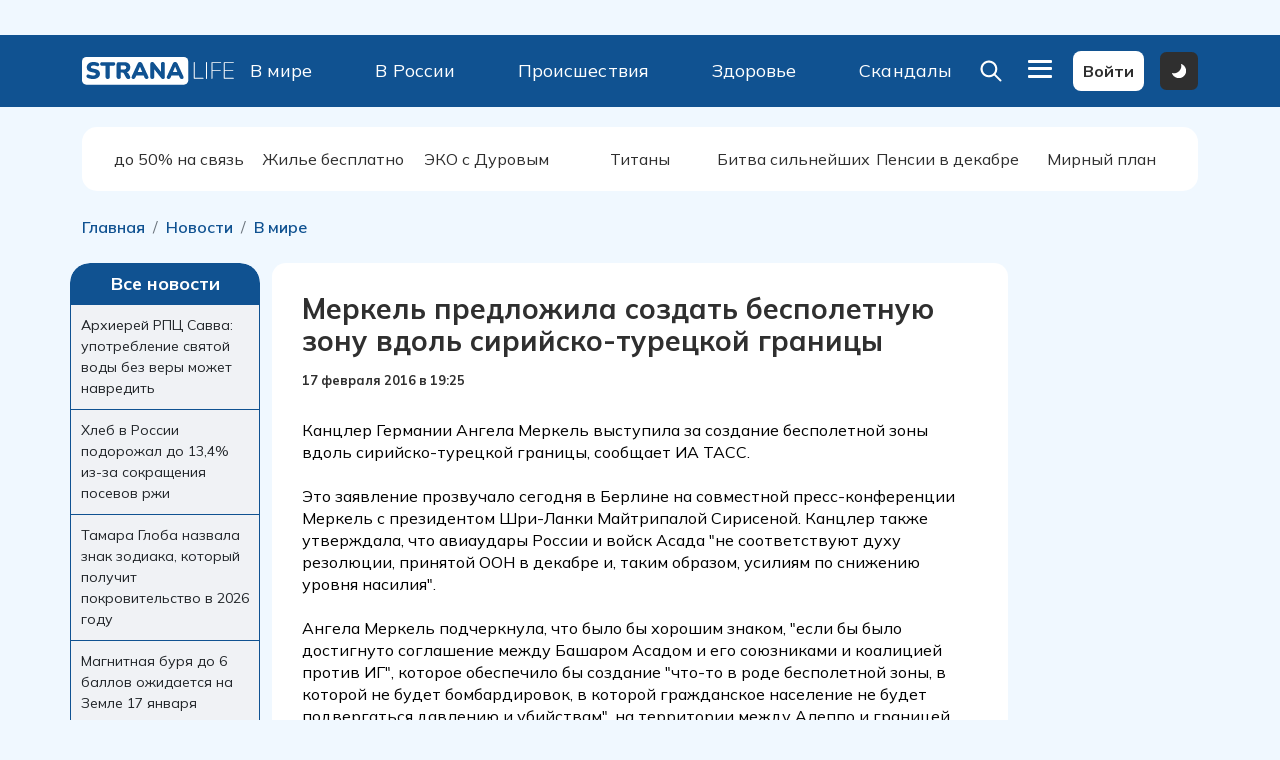

--- FILE ---
content_type: text/html; charset=UTF-8
request_url: https://strana.life/news/v_mire/merkel_predlozhila_sozdat_bespoletnuju_zonu_vdol_sirijsko_tureckoj_granicy/
body_size: 55623
content:
<!DOCTYPE html>
<html lang="ru">

<head>


    <meta http-equiv="Content-Type" content="text/html; charset=UTF-8" />
<meta name="robots" content="index, follow" />
<meta name="keywords" content="меркель предложила создать бесполетную зону вдоль сирийско-турецкой границы" />
<meta name="description" content="Меркель предложила создать бесполетную зону вдоль сирийско-турецкой границы &#128226; Новости В мире &#127381; Главные новости России и мира сегодня" />
<link href="/bitrix/css/luxar.disclaimer/style.css?17184521771727" type="text/css"  rel="stylesheet" />
<link href="/bitrix/css/luxar.disclaimer/themes/light.css?1718452177424" type="text/css"  rel="stylesheet" />
<link href="/bitrix/js/ui/design-tokens/dist/ui.design-tokens.min.css?171845218323463" type="text/css"  rel="stylesheet" />
<link href="/local/templates/strana/components/bitrix/breadcrumb/breadcrumb_v2/style.min.css?1727170836470" type="text/css"  rel="stylesheet" />
<link href="/local/templates/strana/components/bitrix/news/news/bitrix/news.detail/new/style.css?17381385593239" type="text/css"  rel="stylesheet" />
<link href="/local/templates/strana/components/bitrix/system.auth.form/comments/style.min.css?1727170836424" type="text/css"  rel="stylesheet" />
<link href="/local/templates/strana/components/bitrix/catalog.comments/.default/style.min.css?17271708363822" type="text/css"  rel="stylesheet" />
<link href="/bitrix/panel/main/popup.min.css?171845218420774" type="text/css"  rel="stylesheet" />
<link href="/bitrix/components/bitrix/blog/templates/.default/style.min.css?171845216930185" type="text/css"  rel="stylesheet" />
<link href="/bitrix/components/bitrix/blog/templates/.default/themes/green/style.css?17184521691140" type="text/css"  rel="stylesheet" />
<link href="/local/templates/strana/components/bitrix/catalog.comments/.default/themes/blue/style.css?172717083624" type="text/css"  rel="stylesheet" />
<link href="/local/templates/strana/components/bitrix/news.list/detail-news_sub-news/style.css?1735218747154" type="text/css"  rel="stylesheet" />
<link href="/local/templates/strana/components/bitrix/menu/top_v3/style.css?1727171741414" type="text/css"  data-template-style="true"  rel="stylesheet" />
<link href="/local/templates/strana/components/bitrix/menu/top_v2/style.css?1727171741414" type="text/css"  data-template-style="true"  rel="stylesheet" />
<link href="/local/templates/strana/components/bitrix/menu/megamenu-footer_v2/style.css?1727171741193" type="text/css"  data-template-style="true"  rel="stylesheet" />
<link href="/local/templates/strana/template_styles.css?173528428513589" type="text/css"  data-template-style="true"  rel="stylesheet" />
<script>if(!window.BX)window.BX={};if(!window.BX.message)window.BX.message=function(mess){if(typeof mess==='object'){for(let i in mess) {BX.message[i]=mess[i];} return true;}};</script>
<script>(window.BX||top.BX).message({"JS_CORE_LOADING":"Загрузка...","JS_CORE_NO_DATA":"- Нет данных -","JS_CORE_WINDOW_CLOSE":"Закрыть","JS_CORE_WINDOW_EXPAND":"Развернуть","JS_CORE_WINDOW_NARROW":"Свернуть в окно","JS_CORE_WINDOW_SAVE":"Сохранить","JS_CORE_WINDOW_CANCEL":"Отменить","JS_CORE_WINDOW_CONTINUE":"Продолжить","JS_CORE_H":"ч","JS_CORE_M":"м","JS_CORE_S":"с","JSADM_AI_HIDE_EXTRA":"Скрыть лишние","JSADM_AI_ALL_NOTIF":"Показать все","JSADM_AUTH_REQ":"Требуется авторизация!","JS_CORE_WINDOW_AUTH":"Войти","JS_CORE_IMAGE_FULL":"Полный размер"});</script>

<script src="/bitrix/js/main/core/core.min.js?1741931344225353"></script>

<script>BX.Runtime.registerExtension({"name":"main.core","namespace":"BX","loaded":true});</script>
<script>BX.setJSList(["\/bitrix\/js\/main\/core\/core_ajax.js","\/bitrix\/js\/main\/core\/core_promise.js","\/bitrix\/js\/main\/polyfill\/promise\/js\/promise.js","\/bitrix\/js\/main\/loadext\/loadext.js","\/bitrix\/js\/main\/loadext\/extension.js","\/bitrix\/js\/main\/polyfill\/promise\/js\/promise.js","\/bitrix\/js\/main\/polyfill\/find\/js\/find.js","\/bitrix\/js\/main\/polyfill\/includes\/js\/includes.js","\/bitrix\/js\/main\/polyfill\/matches\/js\/matches.js","\/bitrix\/js\/ui\/polyfill\/closest\/js\/closest.js","\/bitrix\/js\/main\/polyfill\/fill\/main.polyfill.fill.js","\/bitrix\/js\/main\/polyfill\/find\/js\/find.js","\/bitrix\/js\/main\/polyfill\/matches\/js\/matches.js","\/bitrix\/js\/main\/polyfill\/core\/dist\/polyfill.bundle.js","\/bitrix\/js\/main\/core\/core.js","\/bitrix\/js\/main\/polyfill\/intersectionobserver\/js\/intersectionobserver.js","\/bitrix\/js\/main\/lazyload\/dist\/lazyload.bundle.js","\/bitrix\/js\/main\/polyfill\/core\/dist\/polyfill.bundle.js","\/bitrix\/js\/main\/parambag\/dist\/parambag.bundle.js"]);
</script>
<script>BX.Runtime.registerExtension({"name":"fx","namespace":"window","loaded":true});</script>
<script>BX.Runtime.registerExtension({"name":"ui.design-tokens","namespace":"window","loaded":true});</script>
<script>BX.Runtime.registerExtension({"name":"main.pageobject","namespace":"window","loaded":true});</script>
<script>(window.BX||top.BX).message({"JS_CORE_LOADING":"Загрузка...","JS_CORE_NO_DATA":"- Нет данных -","JS_CORE_WINDOW_CLOSE":"Закрыть","JS_CORE_WINDOW_EXPAND":"Развернуть","JS_CORE_WINDOW_NARROW":"Свернуть в окно","JS_CORE_WINDOW_SAVE":"Сохранить","JS_CORE_WINDOW_CANCEL":"Отменить","JS_CORE_WINDOW_CONTINUE":"Продолжить","JS_CORE_H":"ч","JS_CORE_M":"м","JS_CORE_S":"с","JSADM_AI_HIDE_EXTRA":"Скрыть лишние","JSADM_AI_ALL_NOTIF":"Показать все","JSADM_AUTH_REQ":"Требуется авторизация!","JS_CORE_WINDOW_AUTH":"Войти","JS_CORE_IMAGE_FULL":"Полный размер"});</script>
<script>BX.Runtime.registerExtension({"name":"window","namespace":"window","loaded":true});</script>
<script>(window.BX||top.BX).message({"LANGUAGE_ID":"ru","FORMAT_DATE":"DD.MM.YYYY","FORMAT_DATETIME":"DD.MM.YYYY HH:MI:SS","COOKIE_PREFIX":"BITRIX_SM","SERVER_TZ_OFFSET":"18000","UTF_MODE":"Y","SITE_ID":"s2","SITE_DIR":"\/","USER_ID":"","SERVER_TIME":1768601066,"USER_TZ_OFFSET":0,"USER_TZ_AUTO":"Y","bitrix_sessid":"c4260cf95f1a19c2b5e19abf5ff2019d"});</script>


<script src="/bitrix/js/main/core/core_fx.min.js?17184521789768"></script>
<script src="/bitrix/js/luxar.disclaimer/script.js?17184521774198"></script>
<script src="/bitrix/js/main/pageobject/pageobject.min.js?1718452177570"></script>
<script src="/bitrix/js/main/core/core_window.min.js?171845217876324"></script>
<script>BX.ready(function(){luxarDisclaimer.params={'text':'Сайт использует файлы cookies и сервис сбора технических данных его посетителей.<br>Продолжая использовать данный ресурс, вы автоматически соглашаетесь с использованием данных технологий.','theme':'light','position':'bottom','size':'small','time':'30','button_on':'Y','button_text':'Принимаю'};luxarDisclaimer.show();});</script>
<script data-skip-moving="true">window.yaContextCb=window.yaContextCb||[]</script><script src="https://yandex.ru/ads/system/context.js"  data-skip-moving="true" async></script>



<script src="/local/templates/strana/components/bitrix/catalog.comments/.default/script.min.js?17271708365833"></script>
<script>var _ba = _ba || []; _ba.push(["aid", "3214ab09ece60318553fd7b8dc95ec65"]); _ba.push(["host", "strana.life"]); (function() {var ba = document.createElement("script"); ba.type = "text/javascript"; ba.async = true;ba.src = (document.location.protocol == "https:" ? "https://" : "http://") + "bitrix.info/ba.js";var s = document.getElementsByTagName("script")[0];s.parentNode.insertBefore(ba, s);})();</script>




	

    
    <title>Меркель предложила создать бесполетную зону вдоль сирийско-турецкой границы &#128226; - Страна Лайф</title>
    <link rel="icon" href="/favicon.ico">         <!--<link href="https://cdn.jsdelivr.net/npm/bootstrap@5.2.3/dist/css/bootstrap.min.css" rel="stylesheet" integrity="sha384-rbsA2VBKQhggwzxH7pPCaAqO46MgnOM80zW1RWuH61DGLwZJEdK2Kadq2F9CUG65" crossorigin="anonymous">-->
    <link rel="stylesheet" href="/local/templates/strana/assets/css/bootstrap/bootstrap.min.css">
    <link rel="stylesheet" href="/local/templates/strana/assets/css/style.css?rand=1768601065">
    
    				<link rel="stylesheet" title="theme" type="text/css" href="/local/templates/strana/theme-light.css">
		
    <!--    <link rel="stylesheet" title="theme" type="text/css" href="styles/--><!--.css" id="theme-link">-->


    <!--    <link rel="stylesheet" title="theme" href="--><!--/assets/css/theme-dark.css" media="(prefers-color-scheme: dark)">-->
    <!--    <link rel="stylesheet" title="theme" href="--><!--/assets/css/theme-light.css" media="(prefers-color-scheme: no-preference), (prefers-color-scheme: light)">-->

    <meta name="yandex-verification" content="283a933b39140166" />
    <meta charset="UTF-8">
    <meta name="viewport" content="width=device-width, initial-scale=1">
    <meta name="twitter:card" content="summary_large_image" />
    <link rel="stylesheet" href="/local/templates/strana/assets/splidejs/dist/css/themes/splide-sea-green.min.css">
    <link rel="stylesheet" href="/local/templates/strana/assets/js/swiper/swiper-bundle.min.css" />

    <link rel="stylesheet" href="/local/templates/strana/assets/js/fancybox/fancyboxudm.css" />
    <script src="https://ajax.googleapis.com/ajax/libs/jquery/3.6.1/jquery.min.js"></script>
    <script src="/local/templates/strana/assets/js/fancybox/fancyboxumd.js"></script>
    <script src="/local/templates/strana/script.js"></script>
    <!--    <script src="//maxcdn.bootstrapcdn.com/bootstrap/4.0.0/js/bootstrap.min.js"></script>-->
    <meta property="og:title" content="Меркель предложила создать бесполетную зону вдоль сирийско-турецкой границы &#128226;" /><meta property="og:description" content="Меркель предложила создать бесполетную зону вдоль сирийско-турецкой границы &#128226; Новости В мире &#127381; Главные новости России и мира сегодня" />


    <meta name="zen-verification" content="OvEZ2Y0yESu9enx7GHjvpCtC40rBB4R8sLYxYy7wKtfsMHzB8FhwuPDXSsqWajbZ" />


    <!-- Yandex.Metrika counter -->
    <script type="text/javascript">
        (function(m, e, t, r, i, k, a) {
            m[i] = m[i] || function() {
                (m[i].a = m[i].a || []).push(arguments)
            };
            m[i].l = 1 * new Date();
            for (var j = 0; j < document.scripts.length; j++) {
                if (document.scripts[j].src === r) {
                    return;
                }
            }
            k = e.createElement(t), a = e.getElementsByTagName(t)[0], k.async = 1, k.src = r, a.parentNode.insertBefore(k, a)
        })
        (window, document, "script", "https://mc.yandex.ru/metrika/tag.js", "ym");

        ym(28170666, "init", {
            clickmap: true,
            trackLinks: true,
            accurateTrackBounce: true
        });
    </script>
    <noscript>
        <div><img src="https://mc.yandex.ru/watch/28170666" style="position:absolute; left:-9999px;" alt="" /></div>
    </noscript>
    <!-- /Yandex.Metrika counter -->


<!-- Yandex.RTB -->
<script>window.yaContextCb=window.yaContextCb||[]</script>
<script src="https://yandex.ru/ads/system/context.js" async></script>


<!-- Для видео рекламы - иначе она пролистывает страницу -->
<style>#mv-wrapper{position: fixed; z-index: 10;}</style>


<!--  Adwile  -->
<script async src="https://jsn.24smi.net/smi.js"></script>

<!-- Gnezdo2 -->
<script src='https://news.2xclock.com/loader.min.js' crossorigin='use-credentials' async></script>
<script>
    (function(w, d, c, s, t){
        w[c] = w[c] || [];
        w[c].push(function(){
            gnezdo.create({
                
                tizerId: 368191,
            });
        });
    })(window, document, 'gnezdoAsyncCallbacks');
</script>    
    </head>

<body class="newsv_miremerkel_predlozhila_sozdat_bespoletnuju_zonu_vdol_sirijsko_tureckoj_granicy_page" style="padding-right: 7px;    overflow: hidden;">

    <!-- Yandex.RTB R-A-465829-11 -->
<script>
window.yaContextCb.push(() => {
    Ya.Context.AdvManager.render({
        "blockId": "R-A-465829-11",
        "type": "fullscreen",
        "platform": "touch"
    })
})
</script>

<!-- Видео реклама -->
<script type="text/javascript">
  (
    () => {
      const script = document.createElement("script");
      script.src = "https://cdn1.moe.video/p/cr.js";
      script.onload = () => {
        addContentRoll({
	width: '100%',
	placement: 11501,
	promo: true,
	advertCount: 50,
	slot: 'page',
	sound: 'onclick',
	deviceMode: 'all',
	background: 'none',
	fly:{
		mode: 'stick',
		width: 445,
		closeSecOffset: 5,
		position: 'bottom-right',
		indent:{
			left: 0,
			right: 0,
			top: 0,
			bottom: 0,
                },
		positionMobile: 'bottom',
            },
        });
      };
      document.body.append(script);
    }
  )()
</script>
<!-- / Видео реклама -->

    <!--LiveInternet counter-->
    <script>
        new Image().src = "https://counter.yadro.ru/hit;HoldingGorodaLife?r" +
            escape(document.referrer) + ((typeof(screen) == "undefined") ? "" :
                ";s" + screen.width + "*" + screen.height + "*" + (screen.colorDepth ?
                    screen.colorDepth : screen.pixelDepth)) + ";u" + escape(document.URL) +
            ";h" + escape(document.title.substring(0, 150)) +
            ";" + Math.random();
    </script><!--/LiveInternet-->

    <!-- Yandex.RTB R-A-465829-5 -->
   <!--<script>
        window.yaContextCb.push(() => {
            Ya.Context.AdvManager.render({
                "blockId": "R-A-465829-5",
                "type": "floorAd",
                "platform": "touch"
            })
        })
    </script>-->

<!-- Top.Mail.Ru counter -->
<script type="text/javascript">
var _tmr = window._tmr || (window._tmr = []);
_tmr.push({id: "3635671", type: "pageView", start: (new Date()).getTime()});
(function (d, w, id) {
  if (d.getElementById(id)) return;
  var ts = d.createElement("script"); ts.type = "text/javascript"; ts.async = true; ts.id = id;
  ts.src = "https://top-fwz1.mail.ru/js/code.js";
  var f = function () {var s = d.getElementsByTagName("script")[0]; s.parentNode.insertBefore(ts, s);};
  if (w.opera == "[object Opera]") { d.addEventListener("DOMContentLoaded", f, false); } else { f(); }
})(document, window, "tmr-code");
</script>
<noscript><div><img src="https://top-fwz1.mail.ru/counter?id=3635671;js=na" style="position:absolute;left:-9999px;" alt="Top.Mail.Ru" /></div></noscript>
<!-- /Top.Mail.Ru counter -->

    
    <div class="topper_reklama">
        <div id="comp_6be8f80ec426f40a226b717a4027958b">      <section class="section__upper-title" style="margin-bottom:15px">
      <div class="container">
        <div class="justify-content-center d-flex align-items-center upper-item">
                          
          <div class="me-5 pt-3 pt-lg-0 position-relative" id="bx_3218110189_93746">
            <!-- Yandex.RTB R-A-465829-4 -->
<div id="yandex_rtb_R-A-465829-4"></div>
<script>window.yaContextCb.push(()=>{
	Ya.Context.AdvManager.render({
		"blockId": "R-A-465829-4",
		"renderTo": "yandex_rtb_R-A-465829-4"
	})
})
</script>                <div class="news-preview-tex text-center"></div>
          </div>

        
                </div>
      </div>
    </section>
  </div></div>



    <header class="header_block">
        <div class="header__desktop">
            <div class="container">
                <div class="d-flex justify-content-between align-items-center">
                    <div>
                        <a href="/">
                            <svg width="153" viewBox="0 0 1281 264" fill="none" xmlns="http://www.w3.org/2000/svg"> <rect y="15.7708" width="889.632" height="228.878" rx="37.227" fill="white"/> <path d="M92.424 198.132C87.2564 198.132 81.8304 197.744 76.146 196.969C70.5909 196.323 65.2941 195.289 60.2556 193.868C55.2172 192.447 50.6956 190.768 46.6907 188.83C43.2025 187.15 40.7479 184.954 39.3268 182.241C37.9057 179.399 37.389 176.428 37.7766 173.327C38.1641 170.227 39.2622 167.514 41.0709 165.188C42.8796 162.734 45.2696 161.119 48.241 160.344C51.2123 159.439 54.5713 159.827 58.3178 161.506C63.227 163.832 68.7822 165.64 74.9833 166.932C81.1845 168.224 86.998 168.87 92.424 168.87C100.951 168.87 106.893 167.772 110.252 165.576C113.74 163.25 115.484 160.408 115.484 157.049C115.484 154.078 114.257 151.688 111.803 149.879C109.477 148.07 105.278 146.52 99.2065 145.228L76.5336 140.384C64.1314 137.8 54.8943 133.278 48.8223 126.819C42.7504 120.359 39.7144 112.026 39.7144 101.82C39.7144 95.1025 41.0709 89.0305 43.7839 83.6045C46.6261 78.0494 50.5664 73.3339 55.6048 69.4582C60.7724 65.5825 66.8443 62.6111 73.8206 60.5441C80.9261 58.3479 88.8067 57.2497 97.4624 57.2497C104.18 57.2497 110.963 58.0249 117.81 59.5752C124.786 60.9963 130.793 63.1925 135.832 66.1639C138.803 67.7141 140.935 69.8458 142.227 72.5588C143.519 75.2718 144.035 78.1139 143.777 81.0853C143.519 83.9275 142.485 86.4467 140.677 88.643C138.997 90.8392 136.672 92.3249 133.7 93.1C130.858 93.746 127.435 93.2292 123.43 91.5497C119.683 89.8703 115.42 88.6429 110.64 87.8678C105.989 86.9635 101.467 86.5113 97.0749 86.5113C92.2948 86.5113 88.2253 87.0927 84.8664 88.2554C81.5074 89.2889 78.9236 90.8392 77.115 92.9062C75.4355 94.9733 74.5958 97.3633 74.5958 100.076C74.5958 102.789 75.6939 105.115 77.8901 107.053C80.2155 108.861 84.4142 110.411 90.4862 111.703L112.965 116.548C125.497 119.261 134.863 123.718 141.064 129.919C147.265 136.12 150.366 144.195 150.366 154.142C150.366 160.86 149.009 166.932 146.296 172.358C143.583 177.784 139.708 182.435 134.669 186.311C129.631 190.057 123.559 192.964 116.453 195.031C109.348 197.098 101.338 198.132 92.424 198.132ZM215.036 197.744C209.351 197.744 204.959 196.194 201.858 193.093C198.758 189.863 197.207 185.406 197.207 179.722V88.4492H166.783C162.003 88.4492 158.321 87.2219 155.737 84.7673C153.283 82.1834 152.055 78.5661 152.055 73.9153C152.055 69.1352 153.283 65.5179 155.737 63.0633C158.321 60.6087 162.003 59.3814 166.783 59.3814H263.288C268.068 59.3814 271.685 60.6087 274.14 63.0633C276.724 65.5179 278.016 69.1352 278.016 73.9153C278.016 78.5661 276.724 82.1834 274.14 84.7673C271.685 87.2219 268.068 88.4492 263.288 88.4492H232.864V179.722C232.864 185.406 231.378 189.863 228.407 193.093C225.435 196.194 220.978 197.744 215.036 197.744ZM307.579 197.744C301.894 197.744 297.502 196.194 294.401 193.093C291.301 189.863 289.75 185.406 289.75 179.722V77.4034C289.75 71.5898 291.301 67.1328 294.401 64.0322C297.631 60.9317 302.088 59.3814 307.772 59.3814H355.444C370.946 59.3814 382.897 63.1925 391.294 70.8147C399.82 78.3077 404.084 88.7721 404.084 102.208C404.084 110.864 402.146 118.421 398.27 124.881C394.524 131.211 389.033 136.12 381.798 139.608C374.693 142.967 365.908 144.647 355.444 144.647L356.994 141.159H366.296C371.851 141.159 376.76 142.515 381.023 145.228C385.287 147.812 388.839 151.817 391.681 157.243L401.371 174.684C403.438 178.43 404.407 182.112 404.278 185.729C404.148 189.218 402.727 192.124 400.014 194.45C397.43 196.646 393.619 197.744 388.581 197.744C383.542 197.744 379.408 196.711 376.179 194.644C373.078 192.576 370.3 189.347 367.846 184.954L350.211 152.592C348.661 149.75 346.659 147.812 344.204 146.779C341.879 145.616 339.166 145.034 336.065 145.034H325.407V179.722C325.407 185.406 323.921 189.863 320.95 193.093C317.978 196.194 313.521 197.744 307.579 197.744ZM325.407 119.842H349.049C355.896 119.842 361.128 118.486 364.745 115.773C368.363 113.06 370.171 108.861 370.171 103.177C370.171 97.7509 368.363 93.6814 364.745 90.9684C361.128 88.1262 355.896 86.7051 349.049 86.7051H325.407V119.842ZM430.319 197.744C426.314 197.744 422.955 196.84 420.242 195.031C417.529 193.093 415.85 190.509 415.204 187.28C414.558 183.921 415.139 180.174 416.948 176.04L465.2 72.1712C467.526 67.1328 470.368 63.4509 473.727 61.1254C477.215 58.8 481.155 57.6373 485.548 57.6373C489.94 57.6373 493.751 58.8 496.981 61.1254C500.34 63.4509 503.247 67.1328 505.701 72.1712L553.954 176.04C556.021 180.174 556.732 183.921 556.086 187.28C555.569 190.639 553.954 193.222 551.241 195.031C548.657 196.84 545.427 197.744 541.552 197.744C536.384 197.744 532.379 196.581 529.537 194.256C526.824 191.931 524.369 188.184 522.173 183.016L511.709 158.406L525.274 168.289H445.434L459.193 158.406L448.729 183.016C446.403 188.184 444.013 191.931 441.558 194.256C439.104 196.581 435.357 197.744 430.319 197.744ZM485.16 96.5882L462.681 150.267L457.255 140.965H513.647L508.221 150.267L485.548 96.5882H485.16ZM588.389 197.744C582.963 197.744 578.829 196.323 575.986 193.481C573.144 190.639 571.723 186.44 571.723 180.885V75.2718C571.723 69.5874 573.144 65.2595 575.986 62.2881C578.829 59.1876 582.575 57.6373 587.226 57.6373C591.36 57.6373 594.59 58.4124 596.915 59.9627C599.241 61.513 601.824 64.0968 604.667 67.7141L666.097 144.453H660.671V74.3028C660.671 68.8769 662.027 64.7428 664.74 61.9006C667.582 59.0584 671.716 57.6373 677.142 57.6373C682.568 57.6373 686.638 59.0584 689.351 61.9006C692.193 64.7428 693.614 68.8769 693.614 74.3028V181.66C693.614 186.569 692.322 190.509 689.738 193.481C687.155 196.323 683.666 197.744 679.274 197.744C674.881 197.744 671.393 196.969 668.81 195.419C666.355 193.739 663.707 191.155 660.864 187.667L599.434 110.734H604.86V180.885C604.86 186.44 603.439 190.639 600.597 193.481C597.884 196.323 593.815 197.744 588.389 197.744ZM724.971 197.744C720.966 197.744 717.607 196.84 714.894 195.031C712.181 193.093 710.502 190.509 709.856 187.28C709.21 183.921 709.791 180.174 711.6 176.04L759.852 72.1712C762.178 67.1328 765.02 63.4509 768.379 61.1254C771.867 58.8 775.807 57.6373 780.2 57.6373C784.592 57.6373 788.403 58.8 791.633 61.1254C794.992 63.4509 797.899 67.1328 800.353 72.1712L848.606 176.04C850.673 180.174 851.384 183.921 850.738 187.28C850.221 190.639 848.606 193.222 845.893 195.031C843.309 196.84 840.079 197.744 836.204 197.744C831.036 197.744 827.031 196.581 824.189 194.256C821.476 191.931 819.021 188.184 816.825 183.016L806.361 158.406L819.926 168.289H740.086L753.845 158.406L743.381 183.016C741.055 188.184 738.665 191.931 736.21 194.256C733.756 196.581 730.009 197.744 724.971 197.744ZM779.812 96.5882L757.333 150.267L751.907 140.965H808.299L802.873 150.267L780.2 96.5882H779.812Z" fill="#105291"/> <path d="M940.402 196C939.11 196 938.076 195.612 937.301 194.837C936.526 194.062 936.139 193.029 936.139 191.737V62.4819C936.139 61.0608 936.462 60.0273 937.107 59.3814C937.883 58.6062 938.916 58.2187 940.208 58.2187C941.5 58.2187 942.469 58.6062 943.115 59.3814C943.89 60.0273 944.278 61.0608 944.278 62.4819V188.442H1014.04C1015.46 188.442 1016.49 188.765 1017.14 189.411C1017.92 190.057 1018.3 190.962 1018.3 192.124C1018.3 193.416 1017.92 194.385 1017.14 195.031C1016.49 195.677 1015.46 196 1014.04 196H940.402ZM1042.4 197.163C1041.11 197.163 1040.07 196.775 1039.3 196C1038.65 195.225 1038.33 194.191 1038.33 192.899V62.4819C1038.33 61.0608 1038.65 60.0273 1039.3 59.3814C1040.07 58.6062 1041.11 58.2187 1042.4 58.2187C1043.69 58.2187 1044.66 58.6062 1045.31 59.3814C1046.08 60.0273 1046.47 61.0608 1046.47 62.4819V192.899C1046.47 194.191 1046.15 195.225 1045.5 196C1044.85 196.775 1043.82 197.163 1042.4 197.163ZM1088.59 197.163C1087.04 197.163 1085.82 196.775 1084.91 196C1084.14 195.096 1083.75 193.868 1083.75 192.318V64.226C1083.75 62.6757 1084.14 61.513 1084.91 60.7379C1085.82 59.8335 1087.04 59.3814 1088.59 59.3814H1161.07C1162.36 59.3814 1163.33 59.7043 1163.98 60.3503C1164.75 60.9962 1165.14 61.9006 1165.14 63.0633C1165.14 64.3552 1164.75 65.3241 1163.98 65.9701C1163.33 66.616 1162.36 66.939 1161.07 66.939H1091.89V122.943H1157.19C1158.48 122.943 1159.45 123.266 1160.1 123.912C1160.87 124.558 1161.26 125.462 1161.26 126.625C1161.26 127.917 1160.87 128.886 1160.1 129.532C1159.45 130.178 1158.48 130.501 1157.19 130.501H1091.89V192.318C1091.89 195.548 1090.79 197.163 1088.59 197.163ZM1192.49 196C1190.94 196 1189.71 195.612 1188.81 194.837C1188.03 193.933 1187.64 192.706 1187.64 191.155V64.226C1187.64 62.6757 1188.03 61.513 1188.81 60.7379C1189.71 59.8335 1190.94 59.3814 1192.49 59.3814H1266.9C1268.19 59.3814 1269.16 59.7043 1269.81 60.3503C1270.58 60.9962 1270.97 61.9006 1270.97 63.0633C1270.97 64.3552 1270.58 65.3241 1269.81 65.9701C1269.16 66.616 1268.19 66.939 1266.9 66.939H1195.78V122.943H1263.03C1264.32 122.943 1265.29 123.266 1265.93 123.912C1266.71 124.558 1267.1 125.462 1267.1 126.625C1267.1 127.917 1266.71 128.886 1265.93 129.532C1265.29 130.178 1264.32 130.501 1263.03 130.501H1195.78V188.442H1266.9C1268.19 188.442 1269.16 188.765 1269.81 189.411C1270.58 190.057 1270.97 190.962 1270.97 192.124C1270.97 193.416 1270.58 194.385 1269.81 195.031C1269.16 195.677 1268.19 196 1266.9 196H1192.49Z" fill="white"/> </svg>                        </a>

                    </div>

                    <div class="menu-head-search search-page" id="search_inner" style="height: 45px">
                        <div class="search-page">
                            <form method="get" action="/search/">
                                                                    <!--                                <input style="width: 35vw" type="text" class="form-control me-3 form-control-lg" placeholder="Введите для поиска" aria-label="Recipient's username" aria-describedby="button-addon2" name="q" value="--><!--">-->
                                    <!---->
                                    <input style="width: 35vw" type="text" name="q" value="" size="40" />
                                                                                                &nbsp;<input type="submit" value="Искать" />
                                <input type="hidden" name="how" value="d" />
                                                            </form><br />

                            
                                                                                                                </div>



                    </div>

                    <div id="menu_inner" class="active_block justify-content-between align-items-center header-links w-50 "><div><a href="/news/v_mire/">В мире</a></div>
<div><a href="/news/v_rossii/">В России</a></div>
<div><a href="/news/proisshestviya_i_kriminal/">Происшествия</a></div>
<div><a href="/news/zdorove_i_ekologiya/">Здоровье</a></div>
<div><a href="/news/skandaly_i_sensatsii/">Скандалы</a></div>
</div>
                    <div class="d-flex justify-content-between align-items-center">
                        <div>
                            <a class="btn btn-after-click1 hidden-block" type="button" id="btn2" value="Click">

                                <svg width="28" height="28" viewBox="0 0 40 32" fill="none" xmlns="http://www.w3.org/2000/svg">
                                    <line x1="7.14209" y1="29.5978" x2="32.5979" y2="4.142" stroke="white" stroke-width="4" stroke-linecap="round" />
                                    <line x1="2" y1="-2" x2="38" y2="-2" transform="matrix(-0.707107 -0.707107 -0.707107 0.707107 32.2842 32.2842)" stroke="white" stroke-width="4" stroke-linecap="round" />
                                </svg>

                            </a>
                        </div>
                        <div>
                            <a class="btn btn-after-click" type="button" id="btn1" value="Click">
                                <!--                        <a class="btn" data-bs-toggle="modal" href="#my-modal" role="button">-->
                                <svg width="28" height="28" viewBox="0 0 28 28" fill="none" xmlns="http://www.w3.org/2000/svg">
                                    <path fill-rule="evenodd" clip-rule="evenodd" d="M19.767 17.8653L26.9403 25.0387C27.1925 25.291 27.3341 25.6331 27.3339 25.9898C27.3338 26.3465 27.192 26.6885 26.9397 26.9407C26.6874 27.1928 26.3452 27.3344 25.9885 27.3342C25.6318 27.3341 25.2898 27.1923 25.0377 26.94L17.8643 19.7667C15.72 21.4276 13.0234 22.2092 10.3232 21.9525C7.62298 21.6958 5.12198 20.42 3.32898 18.3848C1.53598 16.3496 0.585662 13.7077 0.671344 10.9967C0.757026 8.28569 1.87228 5.70913 3.79022 3.79119C5.70816 1.87325 8.28471 0.758002 10.9957 0.672321C13.7068 0.586639 16.3486 1.53696 18.3838 3.32996C20.419 5.12296 21.6948 7.62395 21.9515 10.3242C22.2082 13.0244 21.4266 15.7209 19.7657 17.8653H19.767ZM11.3337 19.3333C13.4554 19.3333 15.4902 18.4905 16.9905 16.9902C18.4908 15.4899 19.3337 13.4551 19.3337 11.3333C19.3337 9.21159 18.4908 7.17676 16.9905 5.67646C15.4902 4.17617 13.4554 3.33332 11.3337 3.33332C9.21194 3.33332 7.17711 4.17617 5.67682 5.67646C4.17653 7.17676 3.33368 9.21159 3.33368 11.3333C3.33368 13.4551 4.17653 15.4899 5.67682 16.9902C7.17711 18.4905 9.21194 19.3333 11.3337 19.3333Z" fill="white" />
                                </svg>
                            </a>
                            <div id="my-modal" class="modal fade search" tabindex="-1" role="dialog" aria-labelledby="my-modal-title" aria-hidden="true">
                                <div class="modal-dialog modal-dialog-centered  modal-xl" role="document">
                                    <div class="modal-content">
                                        <button class="close d-sm-none" data-dismiss="modal" aria-label="Close">
                                            <span aria-hidden="true">&times;</span>
                                        </button>
                                        <div class="modal-body">
                                            <div class="container">
                                                <form method="get" action="/search/">
                                                    <div class="form-row">
                                                        <div class="input-group">
                                                            <input type="text" class="form-control me-3 form-control-lg" placeholder="" aria-label="Recipient's username" aria-describedby="button-addon2" name="q" value="">
                                                            <div class="input-group-append me-3">
                                                                <button class="btn btn-lg btn-link text-white bg-dark" type="submit">
                                                                    <svg width="28" height="28" viewBox="0 0 28 28" fill="none" xmlns="http://www.w3.org/2000/svg">
                                                                        <path fill-rule="evenodd" clip-rule="evenodd" d="M19.767 17.8653L26.9403 25.0387C27.1925 25.291 27.3341 25.6331 27.3339 25.9898C27.3338 26.3465 27.192 26.6885 26.9397 26.9407C26.6874 27.1928 26.3452 27.3344 25.9885 27.3342C25.6318 27.3341 25.2898 27.1923 25.0377 26.94L17.8643 19.7667C15.72 21.4276 13.0234 22.2092 10.3232 21.9525C7.62298 21.6958 5.12198 20.42 3.32898 18.3848C1.53598 16.3496 0.585662 13.7077 0.671344 10.9967C0.757026 8.28569 1.87228 5.70913 3.79022 3.79119C5.70816 1.87325 8.28471 0.758002 10.9957 0.672321C13.7068 0.586639 16.3486 1.53696 18.3838 3.32996C20.419 5.12296 21.6948 7.62395 21.9515 10.3242C22.2082 13.0244 21.4266 15.7209 19.7657 17.8653H19.767ZM11.3337 19.3333C13.4554 19.3333 15.4902 18.4905 16.9905 16.9902C18.4908 15.4899 19.3337 13.4551 19.3337 11.3333C19.3337 9.21159 18.4908 7.17676 16.9905 5.67646C15.4902 4.17617 13.4554 3.33332 11.3337 3.33332C9.21194 3.33332 7.17711 4.17617 5.67682 5.67646C4.17653 7.17676 3.33368 9.21159 3.33368 11.3333C3.33368 13.4551 4.17653 15.4899 5.67682 16.9902C7.17711 18.4905 9.21194 19.3333 11.3337 19.3333Z" fill="white" />
                                                                    </svg>
                                                                </button>
                                                            </div>
                                                            <div class="input-group-append">
                                                                <button class="btn btn-lg text-white bg-dark d-sm-block d-none" type="button" data-bs-dismiss="modal" aria-label="Close">
                                                                    &times;
                                                                </button>
                                                            </div>
                                                        </div>
                                                    </div>
                                                </form>
                                            </div>
                                        </div>
                                    </div>
                                </div>
                            </div>

                        </div>
                        <div>
                            <div class="">
                                <div class="d-flex justify-content-between">
                                    <a class="nav-button ml-auto mx-2">
                                        <span id="nav-icon3">
                                            <span></span>
                                            <span></span>
                                            <span></span>

                                        </span>
                                    </a>
                                </div>
                            </div> <!--navbar end-->

                            <div class="bg-grey-blur-non">

                            </div><!--main-menu end-->
                        </div>

                        <div class="ps-2 is-actived">
                            <a href="/personal/" class="btn-white-header fw-bold py-3 px-4">
                                Войти                            </a>
                        </div>
                        <div class="ms-3">
                            <div class="theme">
                                <svg width="48" class="changeTheme" height="48" data-theme="dark" viewBox="0 0 48 48" fill="none" xmlns="http://www.w3.org/2000/svg" style="display: none;">
                                    <rect width="48" height="48" rx="8" fill="#2F2F2F" />
                                    <path d="M17.6716 26.8687C22.751 26.8687 26.8686 22.751 26.8686 17.6716C26.8686 16.7425 26.7308 15.8455 26.4746 15C30.251 16.1446 33 19.6528 33 23.803C33 28.8824 28.8823 33 23.803 33C19.6527 33 16.1446 30.251 15 26.4746C15.8455 26.7309 16.7424 26.8687 17.6716 26.8687Z" fill="white" />
                                </svg>
                                <svg class="changeTheme" data-theme="light" width="48" height="48" viewBox="0 0 50 48" fill="none" xmlns="http://www.w3.org/2000/svg">
                                    <rect width="48" height="48" rx="8" fill="#2F2F2F" />
                                    <path d="M32.3667 24.5C32.3667 25.957 31.9346 27.3813 31.1252 28.5927C30.3157 29.8041 29.1652 30.7483 27.8191 31.3059C26.473 31.8635 24.9918 32.0094 23.5628 31.7251C22.1338 31.4409 20.8212 30.7393 19.791 29.709C18.7607 28.6788 18.0591 27.3662 17.7749 25.9372C17.4906 24.5082 17.6365 23.027 18.1941 21.6809C18.7517 20.3348 19.6959 19.1843 20.9073 18.3748C22.1187 17.5654 23.543 17.1333 25 17.1333C26.9529 17.1362 28.825 17.9132 30.2059 19.2941C31.5868 20.675 32.3638 22.5471 32.3667 24.5ZM25 15.4C25.2299 15.4 25.4503 15.3087 25.6128 15.1462C25.7754 14.9836 25.8667 14.7632 25.8667 14.5333V12.3667C25.8667 12.1368 25.7754 11.9164 25.6128 11.7538C25.4503 11.5913 25.2299 11.5 25 11.5C24.7701 11.5 24.5497 11.5913 24.3872 11.7538C24.2246 11.9164 24.1333 12.1368 24.1333 12.3667V14.5333C24.1333 14.7632 24.2246 14.9836 24.3872 15.1462C24.5497 15.3087 24.7701 15.4 25 15.4ZM17.3408 18.065C17.5047 18.2245 17.7243 18.3137 17.9529 18.3137C18.1816 18.3137 18.4012 18.2245 18.565 18.065C18.7271 17.9025 18.8181 17.6824 18.8181 17.4529C18.8181 17.2234 18.7271 17.0033 18.565 16.8408L17.0375 15.3025C16.9598 15.2078 16.8631 15.1305 16.7537 15.0754C16.6443 15.0203 16.5246 14.9888 16.4022 14.9828C16.2799 14.9767 16.1577 14.9964 16.0434 15.0405C15.9291 15.0846 15.8253 15.1521 15.7387 15.2387C15.6521 15.3253 15.5846 15.4291 15.5405 15.5434C15.4964 15.6577 15.4767 15.7799 15.4828 15.9022C15.4888 16.0246 15.5203 16.1443 15.5754 16.2537C15.6305 16.3631 15.7078 16.4598 15.8025 16.5375L17.3408 18.065ZM15.9 24.5C15.9 24.2701 15.8087 24.0497 15.6462 23.8872C15.4836 23.7246 15.2632 23.6333 15.0333 23.6333H12.8667C12.6368 23.6333 12.4164 23.7246 12.2538 23.8872C12.0913 24.0497 12 24.2701 12 24.5C12 24.7299 12.0913 24.9503 12.2538 25.1128C12.4164 25.2754 12.6368 25.3667 12.8667 25.3667H15.0333C15.2632 25.3667 15.4836 25.2754 15.6462 25.1128C15.8087 24.9503 15.9 24.7299 15.9 24.5ZM17.3408 30.935L15.8025 32.4625C15.6398 32.6268 15.5485 32.8487 15.5485 33.08C15.5485 33.3113 15.6398 33.5332 15.8025 33.6975C15.97 33.8547 16.1903 33.9435 16.42 33.9467C16.6501 33.9457 16.8711 33.8565 17.0375 33.6975L18.565 32.1592C18.7144 31.9943 18.7946 31.7783 18.7892 31.5559C18.7837 31.3335 18.6929 31.1217 18.5356 30.9644C18.3783 30.8071 18.1665 30.7163 17.9441 30.7108C17.7217 30.7054 17.5057 30.7856 17.3408 30.935ZM25 33.6C24.7701 33.6 24.5497 33.6913 24.3872 33.8538C24.2246 34.0164 24.1333 34.2368 24.1333 34.4667V36.6333C24.1333 36.8632 24.2246 37.0836 24.3872 37.2462C24.5497 37.4087 24.7701 37.5 25 37.5C25.2299 37.5 25.4503 37.4087 25.6128 37.2462C25.7754 37.0836 25.8667 36.8632 25.8667 36.6333V34.4667C25.8667 34.2368 25.7754 34.0164 25.6128 33.8538C25.4503 33.6913 25.2299 33.6 25 33.6ZM32.6592 30.935C32.4943 30.7856 32.2783 30.7054 32.0559 30.7108C31.8335 30.7163 31.6217 30.8071 31.4644 30.9644C31.3071 31.1217 31.2163 31.3335 31.2108 31.5559C31.2054 31.7783 31.2856 31.9943 31.435 32.1592L32.9625 33.6975C33.1289 33.8565 33.3499 33.9457 33.58 33.9467C33.8097 33.9435 34.03 33.8547 34.1975 33.6975C34.3602 33.5332 34.4515 33.3113 34.4515 33.08C34.4515 32.8487 34.3602 32.6268 34.1975 32.4625L32.6592 30.935ZM37.1333 23.6333H34.9667C34.7368 23.6333 34.5164 23.7246 34.3538 23.8872C34.1913 24.0497 34.1 24.2701 34.1 24.5C34.1 24.7299 34.1913 24.9503 34.3538 25.1128C34.5164 25.2754 34.7368 25.3667 34.9667 25.3667H37.1333C37.3632 25.3667 37.5836 25.2754 37.7462 25.1128C37.9087 24.9503 38 24.7299 38 24.5C38 24.2701 37.9087 24.0497 37.7462 23.8872C37.5836 23.7246 37.3632 23.6333 37.1333 23.6333ZM32.0525 18.3142C32.1651 18.3152 32.2768 18.2936 32.381 18.2508C32.4852 18.2081 32.5798 18.1449 32.6592 18.065L34.1975 16.5375C34.3357 16.3691 34.4063 16.1553 34.3956 15.9378C34.385 15.7202 34.2937 15.5144 34.1397 15.3603C33.9856 15.2063 33.7798 15.115 33.5622 15.1044C33.3447 15.0937 33.1309 15.1643 32.9625 15.3025L31.435 16.8408C31.2729 17.0033 31.1819 17.2234 31.1819 17.4529C31.1819 17.6824 31.2729 17.9025 31.435 18.065C31.5157 18.1462 31.612 18.2101 31.7182 18.253C31.8243 18.2958 31.9381 18.3166 32.0525 18.3142Z" fill="#105291" />
                                </svg>
                            </div>

                        </div>


                    </div>
                </div>
            </div>
        </div>
        <div class="header__mob">
            <div class="d-flex justify-content-between align-items-center px-3 py-2">
                <div>
                    <a href="/">
                        <svg width="153" viewBox="0 0 1281 264" fill="none" xmlns="http://www.w3.org/2000/svg"> <rect y="15.7708" width="889.632" height="228.878" rx="37.227" fill="white"/> <path d="M92.424 198.132C87.2564 198.132 81.8304 197.744 76.146 196.969C70.5909 196.323 65.2941 195.289 60.2556 193.868C55.2172 192.447 50.6956 190.768 46.6907 188.83C43.2025 187.15 40.7479 184.954 39.3268 182.241C37.9057 179.399 37.389 176.428 37.7766 173.327C38.1641 170.227 39.2622 167.514 41.0709 165.188C42.8796 162.734 45.2696 161.119 48.241 160.344C51.2123 159.439 54.5713 159.827 58.3178 161.506C63.227 163.832 68.7822 165.64 74.9833 166.932C81.1845 168.224 86.998 168.87 92.424 168.87C100.951 168.87 106.893 167.772 110.252 165.576C113.74 163.25 115.484 160.408 115.484 157.049C115.484 154.078 114.257 151.688 111.803 149.879C109.477 148.07 105.278 146.52 99.2065 145.228L76.5336 140.384C64.1314 137.8 54.8943 133.278 48.8223 126.819C42.7504 120.359 39.7144 112.026 39.7144 101.82C39.7144 95.1025 41.0709 89.0305 43.7839 83.6045C46.6261 78.0494 50.5664 73.3339 55.6048 69.4582C60.7724 65.5825 66.8443 62.6111 73.8206 60.5441C80.9261 58.3479 88.8067 57.2497 97.4624 57.2497C104.18 57.2497 110.963 58.0249 117.81 59.5752C124.786 60.9963 130.793 63.1925 135.832 66.1639C138.803 67.7141 140.935 69.8458 142.227 72.5588C143.519 75.2718 144.035 78.1139 143.777 81.0853C143.519 83.9275 142.485 86.4467 140.677 88.643C138.997 90.8392 136.672 92.3249 133.7 93.1C130.858 93.746 127.435 93.2292 123.43 91.5497C119.683 89.8703 115.42 88.6429 110.64 87.8678C105.989 86.9635 101.467 86.5113 97.0749 86.5113C92.2948 86.5113 88.2253 87.0927 84.8664 88.2554C81.5074 89.2889 78.9236 90.8392 77.115 92.9062C75.4355 94.9733 74.5958 97.3633 74.5958 100.076C74.5958 102.789 75.6939 105.115 77.8901 107.053C80.2155 108.861 84.4142 110.411 90.4862 111.703L112.965 116.548C125.497 119.261 134.863 123.718 141.064 129.919C147.265 136.12 150.366 144.195 150.366 154.142C150.366 160.86 149.009 166.932 146.296 172.358C143.583 177.784 139.708 182.435 134.669 186.311C129.631 190.057 123.559 192.964 116.453 195.031C109.348 197.098 101.338 198.132 92.424 198.132ZM215.036 197.744C209.351 197.744 204.959 196.194 201.858 193.093C198.758 189.863 197.207 185.406 197.207 179.722V88.4492H166.783C162.003 88.4492 158.321 87.2219 155.737 84.7673C153.283 82.1834 152.055 78.5661 152.055 73.9153C152.055 69.1352 153.283 65.5179 155.737 63.0633C158.321 60.6087 162.003 59.3814 166.783 59.3814H263.288C268.068 59.3814 271.685 60.6087 274.14 63.0633C276.724 65.5179 278.016 69.1352 278.016 73.9153C278.016 78.5661 276.724 82.1834 274.14 84.7673C271.685 87.2219 268.068 88.4492 263.288 88.4492H232.864V179.722C232.864 185.406 231.378 189.863 228.407 193.093C225.435 196.194 220.978 197.744 215.036 197.744ZM307.579 197.744C301.894 197.744 297.502 196.194 294.401 193.093C291.301 189.863 289.75 185.406 289.75 179.722V77.4034C289.75 71.5898 291.301 67.1328 294.401 64.0322C297.631 60.9317 302.088 59.3814 307.772 59.3814H355.444C370.946 59.3814 382.897 63.1925 391.294 70.8147C399.82 78.3077 404.084 88.7721 404.084 102.208C404.084 110.864 402.146 118.421 398.27 124.881C394.524 131.211 389.033 136.12 381.798 139.608C374.693 142.967 365.908 144.647 355.444 144.647L356.994 141.159H366.296C371.851 141.159 376.76 142.515 381.023 145.228C385.287 147.812 388.839 151.817 391.681 157.243L401.371 174.684C403.438 178.43 404.407 182.112 404.278 185.729C404.148 189.218 402.727 192.124 400.014 194.45C397.43 196.646 393.619 197.744 388.581 197.744C383.542 197.744 379.408 196.711 376.179 194.644C373.078 192.576 370.3 189.347 367.846 184.954L350.211 152.592C348.661 149.75 346.659 147.812 344.204 146.779C341.879 145.616 339.166 145.034 336.065 145.034H325.407V179.722C325.407 185.406 323.921 189.863 320.95 193.093C317.978 196.194 313.521 197.744 307.579 197.744ZM325.407 119.842H349.049C355.896 119.842 361.128 118.486 364.745 115.773C368.363 113.06 370.171 108.861 370.171 103.177C370.171 97.7509 368.363 93.6814 364.745 90.9684C361.128 88.1262 355.896 86.7051 349.049 86.7051H325.407V119.842ZM430.319 197.744C426.314 197.744 422.955 196.84 420.242 195.031C417.529 193.093 415.85 190.509 415.204 187.28C414.558 183.921 415.139 180.174 416.948 176.04L465.2 72.1712C467.526 67.1328 470.368 63.4509 473.727 61.1254C477.215 58.8 481.155 57.6373 485.548 57.6373C489.94 57.6373 493.751 58.8 496.981 61.1254C500.34 63.4509 503.247 67.1328 505.701 72.1712L553.954 176.04C556.021 180.174 556.732 183.921 556.086 187.28C555.569 190.639 553.954 193.222 551.241 195.031C548.657 196.84 545.427 197.744 541.552 197.744C536.384 197.744 532.379 196.581 529.537 194.256C526.824 191.931 524.369 188.184 522.173 183.016L511.709 158.406L525.274 168.289H445.434L459.193 158.406L448.729 183.016C446.403 188.184 444.013 191.931 441.558 194.256C439.104 196.581 435.357 197.744 430.319 197.744ZM485.16 96.5882L462.681 150.267L457.255 140.965H513.647L508.221 150.267L485.548 96.5882H485.16ZM588.389 197.744C582.963 197.744 578.829 196.323 575.986 193.481C573.144 190.639 571.723 186.44 571.723 180.885V75.2718C571.723 69.5874 573.144 65.2595 575.986 62.2881C578.829 59.1876 582.575 57.6373 587.226 57.6373C591.36 57.6373 594.59 58.4124 596.915 59.9627C599.241 61.513 601.824 64.0968 604.667 67.7141L666.097 144.453H660.671V74.3028C660.671 68.8769 662.027 64.7428 664.74 61.9006C667.582 59.0584 671.716 57.6373 677.142 57.6373C682.568 57.6373 686.638 59.0584 689.351 61.9006C692.193 64.7428 693.614 68.8769 693.614 74.3028V181.66C693.614 186.569 692.322 190.509 689.738 193.481C687.155 196.323 683.666 197.744 679.274 197.744C674.881 197.744 671.393 196.969 668.81 195.419C666.355 193.739 663.707 191.155 660.864 187.667L599.434 110.734H604.86V180.885C604.86 186.44 603.439 190.639 600.597 193.481C597.884 196.323 593.815 197.744 588.389 197.744ZM724.971 197.744C720.966 197.744 717.607 196.84 714.894 195.031C712.181 193.093 710.502 190.509 709.856 187.28C709.21 183.921 709.791 180.174 711.6 176.04L759.852 72.1712C762.178 67.1328 765.02 63.4509 768.379 61.1254C771.867 58.8 775.807 57.6373 780.2 57.6373C784.592 57.6373 788.403 58.8 791.633 61.1254C794.992 63.4509 797.899 67.1328 800.353 72.1712L848.606 176.04C850.673 180.174 851.384 183.921 850.738 187.28C850.221 190.639 848.606 193.222 845.893 195.031C843.309 196.84 840.079 197.744 836.204 197.744C831.036 197.744 827.031 196.581 824.189 194.256C821.476 191.931 819.021 188.184 816.825 183.016L806.361 158.406L819.926 168.289H740.086L753.845 158.406L743.381 183.016C741.055 188.184 738.665 191.931 736.21 194.256C733.756 196.581 730.009 197.744 724.971 197.744ZM779.812 96.5882L757.333 150.267L751.907 140.965H808.299L802.873 150.267L780.2 96.5882H779.812Z" fill="#105291"/> <path d="M940.402 196C939.11 196 938.076 195.612 937.301 194.837C936.526 194.062 936.139 193.029 936.139 191.737V62.4819C936.139 61.0608 936.462 60.0273 937.107 59.3814C937.883 58.6062 938.916 58.2187 940.208 58.2187C941.5 58.2187 942.469 58.6062 943.115 59.3814C943.89 60.0273 944.278 61.0608 944.278 62.4819V188.442H1014.04C1015.46 188.442 1016.49 188.765 1017.14 189.411C1017.92 190.057 1018.3 190.962 1018.3 192.124C1018.3 193.416 1017.92 194.385 1017.14 195.031C1016.49 195.677 1015.46 196 1014.04 196H940.402ZM1042.4 197.163C1041.11 197.163 1040.07 196.775 1039.3 196C1038.65 195.225 1038.33 194.191 1038.33 192.899V62.4819C1038.33 61.0608 1038.65 60.0273 1039.3 59.3814C1040.07 58.6062 1041.11 58.2187 1042.4 58.2187C1043.69 58.2187 1044.66 58.6062 1045.31 59.3814C1046.08 60.0273 1046.47 61.0608 1046.47 62.4819V192.899C1046.47 194.191 1046.15 195.225 1045.5 196C1044.85 196.775 1043.82 197.163 1042.4 197.163ZM1088.59 197.163C1087.04 197.163 1085.82 196.775 1084.91 196C1084.14 195.096 1083.75 193.868 1083.75 192.318V64.226C1083.75 62.6757 1084.14 61.513 1084.91 60.7379C1085.82 59.8335 1087.04 59.3814 1088.59 59.3814H1161.07C1162.36 59.3814 1163.33 59.7043 1163.98 60.3503C1164.75 60.9962 1165.14 61.9006 1165.14 63.0633C1165.14 64.3552 1164.75 65.3241 1163.98 65.9701C1163.33 66.616 1162.36 66.939 1161.07 66.939H1091.89V122.943H1157.19C1158.48 122.943 1159.45 123.266 1160.1 123.912C1160.87 124.558 1161.26 125.462 1161.26 126.625C1161.26 127.917 1160.87 128.886 1160.1 129.532C1159.45 130.178 1158.48 130.501 1157.19 130.501H1091.89V192.318C1091.89 195.548 1090.79 197.163 1088.59 197.163ZM1192.49 196C1190.94 196 1189.71 195.612 1188.81 194.837C1188.03 193.933 1187.64 192.706 1187.64 191.155V64.226C1187.64 62.6757 1188.03 61.513 1188.81 60.7379C1189.71 59.8335 1190.94 59.3814 1192.49 59.3814H1266.9C1268.19 59.3814 1269.16 59.7043 1269.81 60.3503C1270.58 60.9962 1270.97 61.9006 1270.97 63.0633C1270.97 64.3552 1270.58 65.3241 1269.81 65.9701C1269.16 66.616 1268.19 66.939 1266.9 66.939H1195.78V122.943H1263.03C1264.32 122.943 1265.29 123.266 1265.93 123.912C1266.71 124.558 1267.1 125.462 1267.1 126.625C1267.1 127.917 1266.71 128.886 1265.93 129.532C1265.29 130.178 1264.32 130.501 1263.03 130.501H1195.78V188.442H1266.9C1268.19 188.442 1269.16 188.765 1269.81 189.411C1270.58 190.057 1270.97 190.962 1270.97 192.124C1270.97 193.416 1270.58 194.385 1269.81 195.031C1269.16 195.677 1268.19 196 1266.9 196H1192.49Z" fill="white"/> </svg>                    </a>
                </div>
                <div>
                    <div>
                        <a class="" data-bs-toggle="offcanvas" href="#nav-side" role="button">
                            <span class="navbar-toggler-icon">
                                <svg xmlns="http://www.w3.org/2000/svg" viewBox="0 0 448 512" fill="white">
                                    <!--! Font Awesome Pro 6.3.0 by @fontawesome - https://fontawesome.com License - https://fontawesome.com/license (Commercial License) Copyright 2023 Fonticons, Inc. -->
                                    <path d="M0 96C0 78.3 14.3 64 32 64H416c17.7 0 32 14.3 32 32s-14.3 32-32 32H32C14.3 128 0 113.7 0 96zM0 256c0-17.7 14.3-32 32-32H416c17.7 0 32 14.3 32 32s-14.3 32-32 32H32c-17.7 0-32-14.3-32-32zM448 416c0 17.7-14.3 32-32 32H32c-17.7 0-32-14.3-32-32s14.3-32 32-32H416c17.7 0 32 14.3 32 32z" />
                                </svg>
                            </span>
                        </a>

                        <div class="offcanvas offcanvas-end" tabindex="-1" id="nav-side" aria-labelledby="offcanvasExampleLabel">
                            <div class="offcanvas-header">
                                <div>
                                    <a href="/">
                                        <svg width="153" viewBox="0 0 1281 264" fill="none" xmlns="http://www.w3.org/2000/svg"> <rect y="15.7708" width="889.632" height="228.878" rx="37.227" fill="white"/> <path d="M92.424 198.132C87.2564 198.132 81.8304 197.744 76.146 196.969C70.5909 196.323 65.2941 195.289 60.2556 193.868C55.2172 192.447 50.6956 190.768 46.6907 188.83C43.2025 187.15 40.7479 184.954 39.3268 182.241C37.9057 179.399 37.389 176.428 37.7766 173.327C38.1641 170.227 39.2622 167.514 41.0709 165.188C42.8796 162.734 45.2696 161.119 48.241 160.344C51.2123 159.439 54.5713 159.827 58.3178 161.506C63.227 163.832 68.7822 165.64 74.9833 166.932C81.1845 168.224 86.998 168.87 92.424 168.87C100.951 168.87 106.893 167.772 110.252 165.576C113.74 163.25 115.484 160.408 115.484 157.049C115.484 154.078 114.257 151.688 111.803 149.879C109.477 148.07 105.278 146.52 99.2065 145.228L76.5336 140.384C64.1314 137.8 54.8943 133.278 48.8223 126.819C42.7504 120.359 39.7144 112.026 39.7144 101.82C39.7144 95.1025 41.0709 89.0305 43.7839 83.6045C46.6261 78.0494 50.5664 73.3339 55.6048 69.4582C60.7724 65.5825 66.8443 62.6111 73.8206 60.5441C80.9261 58.3479 88.8067 57.2497 97.4624 57.2497C104.18 57.2497 110.963 58.0249 117.81 59.5752C124.786 60.9963 130.793 63.1925 135.832 66.1639C138.803 67.7141 140.935 69.8458 142.227 72.5588C143.519 75.2718 144.035 78.1139 143.777 81.0853C143.519 83.9275 142.485 86.4467 140.677 88.643C138.997 90.8392 136.672 92.3249 133.7 93.1C130.858 93.746 127.435 93.2292 123.43 91.5497C119.683 89.8703 115.42 88.6429 110.64 87.8678C105.989 86.9635 101.467 86.5113 97.0749 86.5113C92.2948 86.5113 88.2253 87.0927 84.8664 88.2554C81.5074 89.2889 78.9236 90.8392 77.115 92.9062C75.4355 94.9733 74.5958 97.3633 74.5958 100.076C74.5958 102.789 75.6939 105.115 77.8901 107.053C80.2155 108.861 84.4142 110.411 90.4862 111.703L112.965 116.548C125.497 119.261 134.863 123.718 141.064 129.919C147.265 136.12 150.366 144.195 150.366 154.142C150.366 160.86 149.009 166.932 146.296 172.358C143.583 177.784 139.708 182.435 134.669 186.311C129.631 190.057 123.559 192.964 116.453 195.031C109.348 197.098 101.338 198.132 92.424 198.132ZM215.036 197.744C209.351 197.744 204.959 196.194 201.858 193.093C198.758 189.863 197.207 185.406 197.207 179.722V88.4492H166.783C162.003 88.4492 158.321 87.2219 155.737 84.7673C153.283 82.1834 152.055 78.5661 152.055 73.9153C152.055 69.1352 153.283 65.5179 155.737 63.0633C158.321 60.6087 162.003 59.3814 166.783 59.3814H263.288C268.068 59.3814 271.685 60.6087 274.14 63.0633C276.724 65.5179 278.016 69.1352 278.016 73.9153C278.016 78.5661 276.724 82.1834 274.14 84.7673C271.685 87.2219 268.068 88.4492 263.288 88.4492H232.864V179.722C232.864 185.406 231.378 189.863 228.407 193.093C225.435 196.194 220.978 197.744 215.036 197.744ZM307.579 197.744C301.894 197.744 297.502 196.194 294.401 193.093C291.301 189.863 289.75 185.406 289.75 179.722V77.4034C289.75 71.5898 291.301 67.1328 294.401 64.0322C297.631 60.9317 302.088 59.3814 307.772 59.3814H355.444C370.946 59.3814 382.897 63.1925 391.294 70.8147C399.82 78.3077 404.084 88.7721 404.084 102.208C404.084 110.864 402.146 118.421 398.27 124.881C394.524 131.211 389.033 136.12 381.798 139.608C374.693 142.967 365.908 144.647 355.444 144.647L356.994 141.159H366.296C371.851 141.159 376.76 142.515 381.023 145.228C385.287 147.812 388.839 151.817 391.681 157.243L401.371 174.684C403.438 178.43 404.407 182.112 404.278 185.729C404.148 189.218 402.727 192.124 400.014 194.45C397.43 196.646 393.619 197.744 388.581 197.744C383.542 197.744 379.408 196.711 376.179 194.644C373.078 192.576 370.3 189.347 367.846 184.954L350.211 152.592C348.661 149.75 346.659 147.812 344.204 146.779C341.879 145.616 339.166 145.034 336.065 145.034H325.407V179.722C325.407 185.406 323.921 189.863 320.95 193.093C317.978 196.194 313.521 197.744 307.579 197.744ZM325.407 119.842H349.049C355.896 119.842 361.128 118.486 364.745 115.773C368.363 113.06 370.171 108.861 370.171 103.177C370.171 97.7509 368.363 93.6814 364.745 90.9684C361.128 88.1262 355.896 86.7051 349.049 86.7051H325.407V119.842ZM430.319 197.744C426.314 197.744 422.955 196.84 420.242 195.031C417.529 193.093 415.85 190.509 415.204 187.28C414.558 183.921 415.139 180.174 416.948 176.04L465.2 72.1712C467.526 67.1328 470.368 63.4509 473.727 61.1254C477.215 58.8 481.155 57.6373 485.548 57.6373C489.94 57.6373 493.751 58.8 496.981 61.1254C500.34 63.4509 503.247 67.1328 505.701 72.1712L553.954 176.04C556.021 180.174 556.732 183.921 556.086 187.28C555.569 190.639 553.954 193.222 551.241 195.031C548.657 196.84 545.427 197.744 541.552 197.744C536.384 197.744 532.379 196.581 529.537 194.256C526.824 191.931 524.369 188.184 522.173 183.016L511.709 158.406L525.274 168.289H445.434L459.193 158.406L448.729 183.016C446.403 188.184 444.013 191.931 441.558 194.256C439.104 196.581 435.357 197.744 430.319 197.744ZM485.16 96.5882L462.681 150.267L457.255 140.965H513.647L508.221 150.267L485.548 96.5882H485.16ZM588.389 197.744C582.963 197.744 578.829 196.323 575.986 193.481C573.144 190.639 571.723 186.44 571.723 180.885V75.2718C571.723 69.5874 573.144 65.2595 575.986 62.2881C578.829 59.1876 582.575 57.6373 587.226 57.6373C591.36 57.6373 594.59 58.4124 596.915 59.9627C599.241 61.513 601.824 64.0968 604.667 67.7141L666.097 144.453H660.671V74.3028C660.671 68.8769 662.027 64.7428 664.74 61.9006C667.582 59.0584 671.716 57.6373 677.142 57.6373C682.568 57.6373 686.638 59.0584 689.351 61.9006C692.193 64.7428 693.614 68.8769 693.614 74.3028V181.66C693.614 186.569 692.322 190.509 689.738 193.481C687.155 196.323 683.666 197.744 679.274 197.744C674.881 197.744 671.393 196.969 668.81 195.419C666.355 193.739 663.707 191.155 660.864 187.667L599.434 110.734H604.86V180.885C604.86 186.44 603.439 190.639 600.597 193.481C597.884 196.323 593.815 197.744 588.389 197.744ZM724.971 197.744C720.966 197.744 717.607 196.84 714.894 195.031C712.181 193.093 710.502 190.509 709.856 187.28C709.21 183.921 709.791 180.174 711.6 176.04L759.852 72.1712C762.178 67.1328 765.02 63.4509 768.379 61.1254C771.867 58.8 775.807 57.6373 780.2 57.6373C784.592 57.6373 788.403 58.8 791.633 61.1254C794.992 63.4509 797.899 67.1328 800.353 72.1712L848.606 176.04C850.673 180.174 851.384 183.921 850.738 187.28C850.221 190.639 848.606 193.222 845.893 195.031C843.309 196.84 840.079 197.744 836.204 197.744C831.036 197.744 827.031 196.581 824.189 194.256C821.476 191.931 819.021 188.184 816.825 183.016L806.361 158.406L819.926 168.289H740.086L753.845 158.406L743.381 183.016C741.055 188.184 738.665 191.931 736.21 194.256C733.756 196.581 730.009 197.744 724.971 197.744ZM779.812 96.5882L757.333 150.267L751.907 140.965H808.299L802.873 150.267L780.2 96.5882H779.812Z" fill="#105291"/> <path d="M940.402 196C939.11 196 938.076 195.612 937.301 194.837C936.526 194.062 936.139 193.029 936.139 191.737V62.4819C936.139 61.0608 936.462 60.0273 937.107 59.3814C937.883 58.6062 938.916 58.2187 940.208 58.2187C941.5 58.2187 942.469 58.6062 943.115 59.3814C943.89 60.0273 944.278 61.0608 944.278 62.4819V188.442H1014.04C1015.46 188.442 1016.49 188.765 1017.14 189.411C1017.92 190.057 1018.3 190.962 1018.3 192.124C1018.3 193.416 1017.92 194.385 1017.14 195.031C1016.49 195.677 1015.46 196 1014.04 196H940.402ZM1042.4 197.163C1041.11 197.163 1040.07 196.775 1039.3 196C1038.65 195.225 1038.33 194.191 1038.33 192.899V62.4819C1038.33 61.0608 1038.65 60.0273 1039.3 59.3814C1040.07 58.6062 1041.11 58.2187 1042.4 58.2187C1043.69 58.2187 1044.66 58.6062 1045.31 59.3814C1046.08 60.0273 1046.47 61.0608 1046.47 62.4819V192.899C1046.47 194.191 1046.15 195.225 1045.5 196C1044.85 196.775 1043.82 197.163 1042.4 197.163ZM1088.59 197.163C1087.04 197.163 1085.82 196.775 1084.91 196C1084.14 195.096 1083.75 193.868 1083.75 192.318V64.226C1083.75 62.6757 1084.14 61.513 1084.91 60.7379C1085.82 59.8335 1087.04 59.3814 1088.59 59.3814H1161.07C1162.36 59.3814 1163.33 59.7043 1163.98 60.3503C1164.75 60.9962 1165.14 61.9006 1165.14 63.0633C1165.14 64.3552 1164.75 65.3241 1163.98 65.9701C1163.33 66.616 1162.36 66.939 1161.07 66.939H1091.89V122.943H1157.19C1158.48 122.943 1159.45 123.266 1160.1 123.912C1160.87 124.558 1161.26 125.462 1161.26 126.625C1161.26 127.917 1160.87 128.886 1160.1 129.532C1159.45 130.178 1158.48 130.501 1157.19 130.501H1091.89V192.318C1091.89 195.548 1090.79 197.163 1088.59 197.163ZM1192.49 196C1190.94 196 1189.71 195.612 1188.81 194.837C1188.03 193.933 1187.64 192.706 1187.64 191.155V64.226C1187.64 62.6757 1188.03 61.513 1188.81 60.7379C1189.71 59.8335 1190.94 59.3814 1192.49 59.3814H1266.9C1268.19 59.3814 1269.16 59.7043 1269.81 60.3503C1270.58 60.9962 1270.97 61.9006 1270.97 63.0633C1270.97 64.3552 1270.58 65.3241 1269.81 65.9701C1269.16 66.616 1268.19 66.939 1266.9 66.939H1195.78V122.943H1263.03C1264.32 122.943 1265.29 123.266 1265.93 123.912C1266.71 124.558 1267.1 125.462 1267.1 126.625C1267.1 127.917 1266.71 128.886 1265.93 129.532C1265.29 130.178 1264.32 130.501 1263.03 130.501H1195.78V188.442H1266.9C1268.19 188.442 1269.16 188.765 1269.81 189.411C1270.58 190.057 1270.97 190.962 1270.97 192.124C1270.97 193.416 1270.58 194.385 1269.81 195.031C1269.16 195.677 1268.19 196 1266.9 196H1192.49Z" fill="white"/> </svg>                                    </a>
                                </div>
                                <div class="d-flex align-items-center">
                                    <div class="me-3">
                                        <div class="themeMob">
                                            <svg class="changeThemeMob" data-thememob="dark" width="48" height="48" viewBox="0 0 48 48" fill="none" xmlns="http://www.w3.org/2000/svg" style="display: none;">
                                                <rect width="48" height="48" rx="8" fill="#2F2F2F" />
                                                <path d="M17.6716 26.8687C22.751 26.8687 26.8686 22.751 26.8686 17.6716C26.8686 16.7425 26.7308 15.8455 26.4746 15C30.251 16.1446 33 19.6528 33 23.803C33 28.8824 28.8823 33 23.803 33C19.6527 33 16.1446 30.251 15 26.4746C15.8455 26.7309 16.7424 26.8687 17.6716 26.8687Z" fill="white" />
                                            </svg>
                                            <svg class="changeThemeMob" data-thememob="light" width="48" height="48" viewBox="0 0 50 48" fill="none" xmlns="http://www.w3.org/2000/svg">
                                                <rect width="48" height="48" rx="8" fill="#2F2F2F" />
                                                <path d="M32.3667 24.5C32.3667 25.957 31.9346 27.3813 31.1252 28.5927C30.3157 29.8041 29.1652 30.7483 27.8191 31.3059C26.473 31.8635 24.9918 32.0094 23.5628 31.7251C22.1338 31.4409 20.8212 30.7393 19.791 29.709C18.7607 28.6788 18.0591 27.3662 17.7749 25.9372C17.4906 24.5082 17.6365 23.027 18.1941 21.6809C18.7517 20.3348 19.6959 19.1843 20.9073 18.3748C22.1187 17.5654 23.543 17.1333 25 17.1333C26.9529 17.1362 28.825 17.9132 30.2059 19.2941C31.5868 20.675 32.3638 22.5471 32.3667 24.5ZM25 15.4C25.2299 15.4 25.4503 15.3087 25.6128 15.1462C25.7754 14.9836 25.8667 14.7632 25.8667 14.5333V12.3667C25.8667 12.1368 25.7754 11.9164 25.6128 11.7538C25.4503 11.5913 25.2299 11.5 25 11.5C24.7701 11.5 24.5497 11.5913 24.3872 11.7538C24.2246 11.9164 24.1333 12.1368 24.1333 12.3667V14.5333C24.1333 14.7632 24.2246 14.9836 24.3872 15.1462C24.5497 15.3087 24.7701 15.4 25 15.4ZM17.3408 18.065C17.5047 18.2245 17.7243 18.3137 17.9529 18.3137C18.1816 18.3137 18.4012 18.2245 18.565 18.065C18.7271 17.9025 18.8181 17.6824 18.8181 17.4529C18.8181 17.2234 18.7271 17.0033 18.565 16.8408L17.0375 15.3025C16.9598 15.2078 16.8631 15.1305 16.7537 15.0754C16.6443 15.0203 16.5246 14.9888 16.4022 14.9828C16.2799 14.9767 16.1577 14.9964 16.0434 15.0405C15.9291 15.0846 15.8253 15.1521 15.7387 15.2387C15.6521 15.3253 15.5846 15.4291 15.5405 15.5434C15.4964 15.6577 15.4767 15.7799 15.4828 15.9022C15.4888 16.0246 15.5203 16.1443 15.5754 16.2537C15.6305 16.3631 15.7078 16.4598 15.8025 16.5375L17.3408 18.065ZM15.9 24.5C15.9 24.2701 15.8087 24.0497 15.6462 23.8872C15.4836 23.7246 15.2632 23.6333 15.0333 23.6333H12.8667C12.6368 23.6333 12.4164 23.7246 12.2538 23.8872C12.0913 24.0497 12 24.2701 12 24.5C12 24.7299 12.0913 24.9503 12.2538 25.1128C12.4164 25.2754 12.6368 25.3667 12.8667 25.3667H15.0333C15.2632 25.3667 15.4836 25.2754 15.6462 25.1128C15.8087 24.9503 15.9 24.7299 15.9 24.5ZM17.3408 30.935L15.8025 32.4625C15.6398 32.6268 15.5485 32.8487 15.5485 33.08C15.5485 33.3113 15.6398 33.5332 15.8025 33.6975C15.97 33.8547 16.1903 33.9435 16.42 33.9467C16.6501 33.9457 16.8711 33.8565 17.0375 33.6975L18.565 32.1592C18.7144 31.9943 18.7946 31.7783 18.7892 31.5559C18.7837 31.3335 18.6929 31.1217 18.5356 30.9644C18.3783 30.8071 18.1665 30.7163 17.9441 30.7108C17.7217 30.7054 17.5057 30.7856 17.3408 30.935ZM25 33.6C24.7701 33.6 24.5497 33.6913 24.3872 33.8538C24.2246 34.0164 24.1333 34.2368 24.1333 34.4667V36.6333C24.1333 36.8632 24.2246 37.0836 24.3872 37.2462C24.5497 37.4087 24.7701 37.5 25 37.5C25.2299 37.5 25.4503 37.4087 25.6128 37.2462C25.7754 37.0836 25.8667 36.8632 25.8667 36.6333V34.4667C25.8667 34.2368 25.7754 34.0164 25.6128 33.8538C25.4503 33.6913 25.2299 33.6 25 33.6ZM32.6592 30.935C32.4943 30.7856 32.2783 30.7054 32.0559 30.7108C31.8335 30.7163 31.6217 30.8071 31.4644 30.9644C31.3071 31.1217 31.2163 31.3335 31.2108 31.5559C31.2054 31.7783 31.2856 31.9943 31.435 32.1592L32.9625 33.6975C33.1289 33.8565 33.3499 33.9457 33.58 33.9467C33.8097 33.9435 34.03 33.8547 34.1975 33.6975C34.3602 33.5332 34.4515 33.3113 34.4515 33.08C34.4515 32.8487 34.3602 32.6268 34.1975 32.4625L32.6592 30.935ZM37.1333 23.6333H34.9667C34.7368 23.6333 34.5164 23.7246 34.3538 23.8872C34.1913 24.0497 34.1 24.2701 34.1 24.5C34.1 24.7299 34.1913 24.9503 34.3538 25.1128C34.5164 25.2754 34.7368 25.3667 34.9667 25.3667H37.1333C37.3632 25.3667 37.5836 25.2754 37.7462 25.1128C37.9087 24.9503 38 24.7299 38 24.5C38 24.2701 37.9087 24.0497 37.7462 23.8872C37.5836 23.7246 37.3632 23.6333 37.1333 23.6333ZM32.0525 18.3142C32.1651 18.3152 32.2768 18.2936 32.381 18.2508C32.4852 18.2081 32.5798 18.1449 32.6592 18.065L34.1975 16.5375C34.3357 16.3691 34.4063 16.1553 34.3956 15.9378C34.385 15.7202 34.2937 15.5144 34.1397 15.3603C33.9856 15.2063 33.7798 15.115 33.5622 15.1044C33.3447 15.0937 33.1309 15.1643 32.9625 15.3025L31.435 16.8408C31.2729 17.0033 31.1819 17.2234 31.1819 17.4529C31.1819 17.6824 31.2729 17.9025 31.435 18.065C31.5157 18.1462 31.612 18.2101 31.7182 18.253C31.8243 18.2958 31.9381 18.3166 32.0525 18.3142Z" fill="#105291" />
                                            </svg>

                                        </div>
                                    </div>
                                    <button type="button" class="btn-close" data-bs-dismiss="offcanvas" aria-label="Close"></button>
                                </div>

                            </div>
                            <div class="offcanvas-body"><!-- noindex -->
                                <div class="d-flex justify-content-between align-items-center px-3">
                                    <div class="d-flex align-items-center weather">
                                        <div class="pe-2">
                                            <svg width="30" height="28" viewBox="0 0 30 28" fill="none" xmlns="http://www.w3.org/2000/svg">
                                                <path d="M18.3335 2.00055L17.0002 6.00055L15.6668 2.00055C15.5973 1.78964 15.5787 1.56522 15.6127 1.34575C15.6467 1.12627 15.7323 0.917995 15.8625 0.738025C15.9926 0.558055 16.1636 0.411527 16.3614 0.310477C16.5591 0.209427 16.7781 0.156738 17.0002 0.156738C17.2223 0.156738 17.4412 0.209427 17.639 0.310477C17.8367 0.411527 18.0077 0.558055 18.1379 0.738025C18.268 0.917995 18.3536 1.12627 18.3876 1.34575C18.4216 1.56522 18.4031 1.78964 18.3335 2.00055ZM25.4855 6.06722L21.7135 7.95389L23.6002 4.18189C23.7748 3.86222 24.0666 3.62275 24.4141 3.51385C24.7617 3.40496 25.138 3.43513 25.4638 3.59802C25.7895 3.76091 26.0394 4.04382 26.1609 4.38723C26.2823 4.73063 26.2658 5.10774 26.1148 5.43922C25.9785 5.71114 25.7577 5.93151 25.4855 6.06722ZM27.6668 14.0006L23.6668 12.6672L27.6668 11.3339C27.8781 11.2635 28.103 11.2444 28.3231 11.278C28.5432 11.3116 28.7521 11.3971 28.9327 11.5273C29.1133 11.6575 29.2604 11.8287 29.3619 12.0269C29.4633 12.2251 29.5162 12.4446 29.5162 12.6672C29.5162 12.8899 29.4633 13.1093 29.3619 13.3075C29.2604 13.5057 29.1133 13.677 28.9327 13.8072C28.7521 13.9374 28.5432 14.0228 28.3231 14.0564C28.103 14.0901 27.8781 14.0709 27.6668 14.0006ZM10.4002 4.18189L12.2868 7.95389L8.51483 6.06722C8.31485 5.96799 8.14136 5.82258 8.00871 5.64301C7.87605 5.46345 7.78804 5.2549 7.75195 5.03459C7.71585 4.81427 7.73272 4.58854 7.80114 4.37603C7.86956 4.16353 7.98758 3.97036 8.14544 3.8125C8.30331 3.65464 8.49647 3.53662 8.70897 3.4682C8.92148 3.39977 9.14722 3.38291 9.36753 3.41901C9.58784 3.4551 9.79639 3.54311 9.97596 3.67576C10.1555 3.80842 10.3009 3.98191 10.4002 4.18189ZM22.7015 14.4566C22.8868 13.8912 23.0002 13.2952 23.0002 12.6672C23.0002 9.35922 20.3082 6.66722 17.0002 6.66722C15.2135 6.66722 13.6175 7.45922 12.5242 8.70455L12.3335 8.66722C11.2072 8.66797 10.0939 8.90731 9.06688 9.36947C8.03983 9.83163 7.12233 10.5061 6.37483 11.3486C6.12643 11.2568 5.85716 11.2372 5.59807 11.2918C5.33898 11.3465 5.10059 11.4732 4.91038 11.6574C4.72017 11.8416 4.58588 12.0758 4.52297 12.333C4.46007 12.5903 4.47111 12.86 4.55483 13.1112C4.63083 13.3339 4.7655 13.5099 4.92416 13.6592C4.5347 14.6143 4.33411 15.6358 4.3335 16.6672L4.33616 16.8352C3.1914 17.1318 2.1774 17.7998 1.45305 18.7346C0.728702 19.6693 0.334948 20.818 0.333496 22.0006C0.333496 24.9419 2.72683 27.3339 5.66683 27.3339H20.3335C24.0095 27.3339 27.0002 24.3432 27.0002 20.6672C27.0002 17.8286 25.2082 15.4152 22.7015 14.4566ZM17.0002 9.33389C18.8388 9.33389 20.3335 10.8286 20.3335 12.6672C20.3335 13.1552 20.2055 13.6086 20.0162 14.0259C19.5442 14.0539 19.0562 14.1246 18.5255 14.2766C18.1826 13.3849 17.6518 12.5775 16.9692 11.9091C16.2866 11.2408 15.4682 10.7272 14.5695 10.4032C14.879 10.067 15.2547 9.79842 15.673 9.6144C16.0913 9.43037 16.5432 9.33487 17.0002 9.33389ZM20.3335 24.6672H5.66683C4.19483 24.6672 3.00016 23.4712 3.00016 22.0006C3.00016 20.5299 4.19483 19.3339 5.54416 19.3259L7.44016 19.3472L7.1095 17.7446C6.95081 16.9692 6.96646 16.1682 7.15532 15.3997C7.34417 14.6311 7.7015 13.9141 8.20146 13.3006C8.70142 12.687 9.33151 12.1923 10.0461 11.8522C10.7608 11.512 11.5421 11.335 12.3335 11.3339L12.4255 11.3152C13.6505 11.3445 14.8284 11.7936 15.762 12.5872C16.6957 13.3808 17.3286 14.4709 17.5548 15.6752L17.6055 15.9232C17.6844 16.1968 17.8501 16.4373 18.0776 16.6086C18.3051 16.7798 18.5821 16.8724 18.8668 16.8726L19.2522 16.8419C19.6682 16.7219 20.0108 16.6672 20.3335 16.6672C22.5388 16.6672 24.3335 18.4619 24.3335 20.6672C24.3335 22.8726 22.5388 24.6672 20.3335 24.6672Z" fill="#2F2F2F" />
                                            </svg>
                                        </div>
                                        <div class="d-flex flex-column">
                                            <div class="fw-bold">
                                                Сейчас
                                            </div>
                                            <div class="temperature">

                                            </div>
                                        </div>
                                    </div>
                                    <div class="finances">
                                        <div class="fw-bold js-rate-eur">
                                            <span class="fw-bold">
                                                €
                                            </span>
                                            <span>
                                                EUR
                                            </span>
                                            <span>
                                                00,00
                                            </span>
                                        </div>
                                        <div class="fw-bold js-rate-usd">
                                            <span class="fw-bold">
                                                $
                                            </span>
                                            <span>
                                                USD
                                            </span>
                                            <span>
                                                00,00
                                            </span>
                                        </div>
                                    </div>
                                </div>

                                <!-- /noindex -->
                                <div class="d-flex justify-content-between align-items-center py-3 mx-1">
                                    <div>
                                            <a href="https://t.me/strana_life" target="_blank">
                                                <svg width="42" height="42" viewBox="0 0 32 32" fill="none" xmlns="http://www.w3.org/2000/svg">
                                                    <path fill-rule="evenodd" clip-rule="evenodd" d="M16 32C7.16344 32 0 24.8366 0 16C0 7.16344 7.16344 0 16 0C24.8366 0 32 7.16344 32 16C32 24.8366 24.8366 32 16 32ZM16.6919 12.0074C15.2589 12.6034 12.3949 13.8371 8.09992 15.7083C7.40248 15.9856 7.03714 16.257 7.00388 16.5223C6.94767 16.9706 7.50915 17.1472 8.27374 17.3876C8.37774 17.4203 8.4855 17.4542 8.59598 17.4901C9.34822 17.7346 10.3601 18.0207 10.8862 18.0321C11.3633 18.0424 11.8959 17.8457 12.4839 17.4419C16.4968 14.7331 18.5683 13.3639 18.6983 13.3344C18.7901 13.3136 18.9172 13.2874 19.0034 13.3639C19.0895 13.4405 19.0811 13.5855 19.0719 13.6244C19.0163 13.8615 16.8123 15.9106 15.6717 16.971C15.3161 17.3015 15.0639 17.536 15.0124 17.5896C14.8969 17.7096 14.7791 17.823 14.666 17.9321C13.9672 18.6058 13.4431 19.111 14.695 19.936C15.2967 20.3325 15.7781 20.6603 16.2584 20.9874C16.7829 21.3446 17.306 21.7009 17.9829 22.1446C18.1554 22.2576 18.3201 22.375 18.4805 22.4894C19.0909 22.9246 19.6393 23.3155 20.3168 23.2532C20.7105 23.217 21.1172 22.8468 21.3237 21.7427C21.8118 19.1335 22.7712 13.4801 22.9929 11.1505C23.0123 10.9464 22.9879 10.6851 22.9683 10.5705C22.9486 10.4558 22.9076 10.2924 22.7586 10.1715C22.582 10.0283 22.3095 9.99805 22.1877 10.0001C21.6335 10.01 20.7834 10.3056 16.6919 12.0074Z" fill="black" />
                                                </svg>
                                            </a>
                                        </div>                                                                        <div>
                                            <a href="https://vk.com/strana_life" target="_blank">
                                                <svg width="42" height="42" viewBox="0 0 32 32" fill="none" xmlns="http://www.w3.org/2000/svg">
                                                    <path d="M10.6987 12.8693C10.784 17.0293 12.864 19.5253 16.512 19.5253H16.7253V17.1467C18.064 17.28 19.0773 18.2613 19.4827 19.5253H21.376C21.1818 18.8071 20.8376 18.1381 20.366 17.5626C19.8943 16.9872 19.3061 16.5182 18.64 16.1866C19.2369 15.8232 19.7524 15.3405 20.1543 14.7688C20.5563 14.1971 20.836 13.5487 20.976 12.864H19.2587C18.8853 14.1866 17.776 15.3867 16.7253 15.4986V12.8693H15.0027V17.4773C13.936 17.2106 12.592 15.92 12.5333 12.8693H10.6987Z" fill="black" />
                                                    <path fill-rule="evenodd" clip-rule="evenodd" d="M16 0C24.8366 0 32 7.16344 32 16C32 24.8366 24.8366 32 16 32C7.16344 32 0 24.8366 0 16C0 7.16344 7.16344 0 16 0ZM8 15.68C8 12.0587 8 10.2507 9.12 9.12C10.256 8 12.064 8 15.68 8H16.32C19.9413 8 21.7493 8 22.88 9.12C24 10.256 24 12.064 24 15.68V16.32C24 19.9413 24 21.7493 22.88 22.88C21.744 24 19.936 24 16.32 24H15.68C12.0587 24 10.2507 24 9.12 22.88C8 21.744 8 19.936 8 16.32V15.68Z" fill="black" />
                                                </svg>
                                            </a>
                                        </div>                                                                                                            <div>
                                            <a href="https://ok.ru/group/64046412136686" target="_blank">
                                                <svg width="42" height="42" aria-labelledby="simpleicons-gratipay-icon" enable-background="new 0 0 24 24" height="3.33333in" role="img" style="shape-rendering:geometricPrecision; text-rendering:geometricPrecision; image-rendering:optimizeQuality; fill-rule:evenodd; clip-rule:evenodd" version="1.1" viewBox="0 0 3333 3333" width="3.33333in" xml:space="preserve" xmlns="http://www.w3.org/2000/svg" xmlns:xlink="http://www.w3.org/1999/xlink">
                                                    <g id="Layer_x0020_1">
                                                        <circle class="fil0" cx="1667" cy="1667" r="1667" />
                                                        <g id="_817910192">
                                                            <path fill="#fff" class="fil1" d="M1628 608c-122,16 -204,42 -297,114 -41,32 -69,61 -101,103 -29,37 -56,87 -74,132 -72,188 -33,377 81,534 50,68 157,147 236,174 79,27 143,40 235,35 386,-24 628,-444 446,-799 -17,-33 -34,-56 -54,-83 -101,-138 -306,-232 -472,-210zm2 323c-128,26 -205,138 -186,259 18,111 126,212 263,188 199,-35 251,-288 101,-402 -42,-32 -110,-59 -178,-45z" />
                                                            <path fill="#fff" class="fil1" d="M1388 2659c24,-24 266,-267 280,-276 15,9 36,33 50,47l241 242c33,34 72,58 143,55 54,-14 94,-35 119,-82 8,-14 15,-31 18,-49 17,-93 -44,-142 -81,-180 -19,-19 -257,-252 -266,-267 106,-26 194,-63 279,-111 46,-25 80,-46 98,-98 41,-113 -46,-220 -154,-217 -63,2 -91,34 -137,56 -210,97 -423,98 -630,-6 -43,-22 -81,-56 -143,-52 -119,6 -180,130 -138,226 22,49 55,67 101,93 82,48 175,84 277,109 -9,14 -251,252 -270,271 -39,38 -98,86 -79,182 29,150 186,164 292,57z" />
                                                        </g>
                                                    </g>
                                                </svg>

                                            </a>
                                        </div>
                                                                    </div>


                                <div class="d-flex align-items-center justify-content-between mb-2" style="cursor:pointer" onclick="window.location='/news/good/'">
                                    <div class="pe-3 text-theme">
                                        Только хорошие новости
                                    </div>
                                    <div class="nav-body">
                                        <label class="switch">
                                            <input type="checkbox" checked>
                                            <span class="slider round"></span>
                                        </label>
                                    </div>

                                </div>

                                <div class="border-bottom-black"></div>
                                <div class="is-actived mt-3">
                                    <a href="/personal/" class="d-flex align-items-center btn-exit-mob">Войти</a>                                </div>
                                <div class="d-flex flex-column canvas-into py-3 mobile-header">
                                    <div class="-mob">
                                        <h3 class="mb-3">Рубрики</h3>
                                            		<ul class="header-hidden-menu list-unstyled">
						<li><a href="/news/eksklyuziv/">Эксклюзив</a></li>
					<li><a href="/news/v_mire/">В мире</a></li>
					<li><a href="/news/v_rossii/">В России</a></li>
					<li><a href="/news/politika_i_vlast/">Политика и власть</a></li>
					<li><a href="/news/ekonomika/">Экономика</a></li>
					<li><a href="/news/obshchestvo/">Общество</a></li>
					<li><a href="/news/biznes/">Бизнес</a></li>
					<li><a href="/news/banki_i_finansy/">Банки и финансы</a></li>
					<li><a href="/news/nedvizhimost/">Недвижимость</a></li>
					<li><a href="/news/kultura_muzyka_kino/">Культура, музыка, кино</a></li>
					<li><a href="/news/sport/">Спорт</a></li>
					<li><a href="/news/avto/">Авто</a></li>
					<li><a href="/news/proisshestviya_i_kriminal/">Происшествия и криминал</a></li>
					<li><a href="/news/internet_i_tekhnologii/">Интернет и технологии</a></li>
					<li><a href="/news/igry/">Игры</a></li>
					<li><a href="/news/nauka_i_tekhnika/">Наука и техника</a></li>
					<li><a href="/news/zdorove_i_ekologiya/">Здоровье и экология</a></li>
					<li><a href="/news/otdykh/">Отдых</a></li>
					<li><a href="/news/svetskaya_zhizn/">Светская жизнь</a></li>
					<li><a href="/news/skandaly_i_sensatsii/">Скандалы и сенсации</a></li>
		    			<li>
			</li>
        </ul>
	
                                        <h3 class="mb-3">Бизнесу</h3>
                                        	<ul class="list-unstyled">
					<li>
				<a href="https://gorodalife.ru/">Реклама на сайте</a>
			</li>
					<li>
				<a href="">Медиакит</a>
			</li>
					<li>
				<a href="/tekhnicheskie-trebovaniya-k-banneram">Тех.требования к баннерам</a>
			</li>
					<li>
				<a href="/tekhnicheskie-trebovaniya-k-novostyam">Тех.требования к новостям</a>
			</li>
					<li>
				<a href="https://partner.modulbank.ru/r/TWDlHvclbnrX">Открыть счет в банке бесплатно</a>
			</li>
					<li>
				<a href="https://www.mango-office.ru/shop/numbers/?p=400000822">Виртуальная АТС</a>
			</li>
					<li>
				<a href="https://netangels.ru/?p_ref=u116660">Профессиональный хостинг</a>
			</li>
					<li>
				<a href="https://netangels.ru/?p_ref=u116660">Выделенные серверы (VDS)</a>
			</li>
					<li>
				<a href="https://e-kontur.ru/?p=60192165">Бухгалтерия Контур Эльба</a>
			</li>
					<li>
				<a href="http://envbx.ru/url/d9bd9f/">Простая CRM-система</a>
			</li>
					<li>
				<a href="https://gorodalife.ru/reklama_na_ekranah_v_pvz_wildberries/">Реклама на экранах ПВЗ Wildberries</a>
			</li>
					<li>
				<a href="https://gorodalife.ru/digital/">Цифровая наружная реклама</a>
			</li>
					<li>
				<a href="https://biznetika.ru/">Biznetika — новости бизнеса</a>
			</li>
			</ul>
                                        <h3 class="mb-3">Читателю</h3>
                                        	<ul class="list-unstyled">
					<li>
				<a href="https://t.me/+OW8GpkGMTRU0MTFi">Мы в Telegram</a>
			</li>
					<li>
				<a href="https://dzen.ru/news?favid=254125074">Добавить в избранное</a>
			</li>
					<li>
				<a href="/soobshchit-novost">Сообщить новость</a>
			</li>
					<li>
				<a href="/polzovatelskoe-soglashenie">Пользовательское соглашение</a>
			</li>
					<li>
				<a href="/soglasie-na-obrabotku-personalnykh-dannykh">Согласие на обработку персональных данных </a>
			</li>
					<li>
				<a href="/perepechatka-i-ispolzovanie-materialov">Перепечатка и использование материалов</a>
			</li>
					<li>
				<a href="/politika-ispolzovaniya-cookie">Политика использования cookie</a>
			</li>
					<li>
				<a href="https://ekaterinburg.hh.ru/employer/10681138">Работа у нас</a>
			</li>
					<li>
				<a href="/redaktsiya">Редакция</a>
			</li>
					<li>
				<a href="/feedback/">Контакты</a>
			</li>
			</ul>

                                    </div>
                                </div>
                                <div class="border-bottom-black"></div>
                                <div class="d-flex flex-column canvas-into py-3 mobile-header">
                                    <h3 class="mb-3">Новости других городов</h3>
                                    	<ul class="list-unstyled">
					<li>
				<a href="https://m1.news/">Москва</a>
			</li>
					<li>
				<a href="https://ural24.com/">Екатеринбург</a>
			</li>
					<li>
				<a href="https://chelyabinsk.life">Челябинск</a>
			</li>
					<li>
				<a href="https://tagil.life/">Нижний Тагил</a>
			</li>
					<li>
				<a href="https://perv.life/">Первоуральск</a>
			</li>
					<li>
				<a href="https://ku66.ru/">Каменск-Уральский</a>
			</li>
					<li>
				<a href="https://aramil.life/">Арамиль</a>
			</li>
					<li>
				<a href="https://shalya66.ru">Шаля</a>
			</li>
			</ul>
                                </div>
                            </div>
                        </div>
                    </div>

                </div>
            </div>
        </div>
    </header>

    <div class="fixed-top main-menu">
        <div class="nav-up py-2">
            <div class="container d-flex align-items-center justify-content-between">
                <div class="d-flex">
                                            <div class="pe-3 align-items-center d-flex">
                            <a href="https://t.me/strana_life" target="_blank">
                                <svg width="42" height="42" viewBox="0 0 32 32" fill="none" xmlns="http://www.w3.org/2000/svg">
                                    <path fill-rule="evenodd" clip-rule="evenodd" d="M16 32C7.16344 32 0 24.8366 0 16C0 7.16344 7.16344 0 16 0C24.8366 0 32 7.16344 32 16C32 24.8366 24.8366 32 16 32ZM16.6919 12.0074C15.2589 12.6034 12.3949 13.8371 8.09992 15.7083C7.40248 15.9856 7.03714 16.257 7.00388 16.5223C6.94767 16.9706 7.50915 17.1472 8.27374 17.3876C8.37774 17.4203 8.4855 17.4542 8.59598 17.4901C9.34822 17.7346 10.3601 18.0207 10.8862 18.0321C11.3633 18.0424 11.8959 17.8457 12.4839 17.4419C16.4968 14.7331 18.5683 13.3639 18.6983 13.3344C18.7901 13.3136 18.9172 13.2874 19.0034 13.3639C19.0895 13.4405 19.0811 13.5855 19.0719 13.6244C19.0163 13.8615 16.8123 15.9106 15.6717 16.971C15.3161 17.3015 15.0639 17.536 15.0124 17.5896C14.8969 17.7096 14.7791 17.823 14.666 17.9321C13.9672 18.6058 13.4431 19.111 14.695 19.936C15.2967 20.3325 15.7781 20.6603 16.2584 20.9874C16.7829 21.3446 17.306 21.7009 17.9829 22.1446C18.1554 22.2576 18.3201 22.375 18.4805 22.4894C19.0909 22.9246 19.6393 23.3155 20.3168 23.2532C20.7105 23.217 21.1172 22.8468 21.3237 21.7427C21.8118 19.1335 22.7712 13.4801 22.9929 11.1505C23.0123 10.9464 22.9879 10.6851 22.9683 10.5705C22.9486 10.4558 22.9076 10.2924 22.7586 10.1715C22.582 10.0283 22.3095 9.99805 22.1877 10.0001C21.6335 10.01 20.7834 10.3056 16.6919 12.0074Z" fill="black" />
                                </svg>
                            </a>
                        </div>
                                                                                    <div class="pe-3 align-items-center d-flex">
                            <a href="https://vk.com/strana_life">
                                <svg width="42" height="42" viewBox="0 0 32 32" fill="none" xmlns="http://www.w3.org/2000/svg">
                                    <path d="M10.6987 12.8693C10.784 17.0293 12.864 19.5253 16.512 19.5253H16.7253V17.1467C18.064 17.28 19.0773 18.2613 19.4827 19.5253H21.376C21.1818 18.8071 20.8376 18.1381 20.366 17.5626C19.8943 16.9872 19.3061 16.5182 18.64 16.1866C19.2369 15.8232 19.7524 15.3405 20.1543 14.7688C20.5563 14.1971 20.836 13.5487 20.976 12.864H19.2587C18.8853 14.1866 17.776 15.3867 16.7253 15.4986V12.8693H15.0027V17.4773C13.936 17.2106 12.592 15.92 12.5333 12.8693H10.6987Z" fill="black" />
                                    <path fill-rule="evenodd" clip-rule="evenodd" d="M16 0C24.8366 0 32 7.16344 32 16C32 24.8366 24.8366 32 16 32C7.16344 32 0 24.8366 0 16C0 7.16344 7.16344 0 16 0ZM8 15.68C8 12.0587 8 10.2507 9.12 9.12C10.256 8 12.064 8 15.68 8H16.32C19.9413 8 21.7493 8 22.88 9.12C24 10.256 24 12.064 24 15.68V16.32C24 19.9413 24 21.7493 22.88 22.88C21.744 24 19.936 24 16.32 24H15.68C12.0587 24 10.2507 24 9.12 22.88C8 21.744 8 19.936 8 16.32V15.68Z" fill="black" />
                                </svg>
                            </a>
                        </div>
                                                                                                        <div class="pe-3 align-items-center d-flex">
                            <a href="https://ok.ru/group/64046412136686">
                                <svg width="42" height="42" aria-labelledby="simpleicons-gratipay-icon" enable-background="new 0 0 24 24" height="3.33333in" role="img" style="shape-rendering:geometricPrecision; text-rendering:geometricPrecision; image-rendering:optimizeQuality; fill-rule:evenodd; clip-rule:evenodd" version="1.1" viewBox="0 0 3333 3333" width="3.33333in" xml:space="preserve" xmlns="http://www.w3.org/2000/svg" xmlns:xlink="http://www.w3.org/1999/xlink">
                                    <g id="Layer_x0020_1">
                                        <circle class="fil0" cx="1667" cy="1667" r="1667" />
                                        <g id="_817910192">
                                            <path fill="#fff" class="fil1" d="M1628 608c-122,16 -204,42 -297,114 -41,32 -69,61 -101,103 -29,37 -56,87 -74,132 -72,188 -33,377 81,534 50,68 157,147 236,174 79,27 143,40 235,35 386,-24 628,-444 446,-799 -17,-33 -34,-56 -54,-83 -101,-138 -306,-232 -472,-210zm2 323c-128,26 -205,138 -186,259 18,111 126,212 263,188 199,-35 251,-288 101,-402 -42,-32 -110,-59 -178,-45z" />
                                            <path fill="#fff" class="fil1" d="M1388 2659c24,-24 266,-267 280,-276 15,9 36,33 50,47l241 242c33,34 72,58 143,55 54,-14 94,-35 119,-82 8,-14 15,-31 18,-49 17,-93 -44,-142 -81,-180 -19,-19 -257,-252 -266,-267 106,-26 194,-63 279,-111 46,-25 80,-46 98,-98 41,-113 -46,-220 -154,-217 -63,2 -91,34 -137,56 -210,97 -423,98 -630,-6 -43,-22 -81,-56 -143,-52 -119,6 -180,130 -138,226 22,49 55,67 101,93 82,48 175,84 277,109 -9,14 -251,252 -270,271 -39,38 -98,86 -79,182 29,150 186,164 292,57z" />
                                        </g>
                                    </g>
                                </svg>

                            </a>
                        </div>
                    
                </div>
                <div class="d-flex align-items-center text-theme">
                    <div class="pe-5 js-rate-eur">
                        <span class="fw-bold ">
                            €
                        </span>
                        <span>
                            EUR
                        </span>
                        <span>
                            00,00
                        </span>
                    </div>
                    <div class="pe-5 js-rate-usd">
                        <span class="fw-bold">
                            $
                        </span>
                        <span>
                            USD
                        </span>
                        <span>
                            00,00
                        </span>
                    </div>
                    <div class="d-flex align-items-center">
                        <div class="pe-2">
                            <svg width="30" height="28" viewBox="0 0 30 28" fill="none" xmlns="http://www.w3.org/2000/svg">
                                <path d="M18.3335 2.00055L17.0002 6.00055L15.6668 2.00055C15.5973 1.78964 15.5787 1.56522 15.6127 1.34575C15.6467 1.12627 15.7323 0.917995 15.8625 0.738025C15.9926 0.558055 16.1636 0.411527 16.3614 0.310477C16.5591 0.209427 16.7781 0.156738 17.0002 0.156738C17.2223 0.156738 17.4412 0.209427 17.639 0.310477C17.8367 0.411527 18.0077 0.558055 18.1379 0.738025C18.268 0.917995 18.3536 1.12627 18.3876 1.34575C18.4216 1.56522 18.4031 1.78964 18.3335 2.00055ZM25.4855 6.06722L21.7135 7.95389L23.6002 4.18189C23.7748 3.86222 24.0666 3.62275 24.4141 3.51385C24.7617 3.40496 25.138 3.43513 25.4638 3.59802C25.7895 3.76091 26.0394 4.04382 26.1609 4.38723C26.2823 4.73063 26.2658 5.10774 26.1148 5.43922C25.9785 5.71114 25.7577 5.93151 25.4855 6.06722ZM27.6668 14.0006L23.6668 12.6672L27.6668 11.3339C27.8781 11.2635 28.103 11.2444 28.3231 11.278C28.5432 11.3116 28.7521 11.3971 28.9327 11.5273C29.1133 11.6575 29.2604 11.8287 29.3619 12.0269C29.4633 12.2251 29.5162 12.4446 29.5162 12.6672C29.5162 12.8899 29.4633 13.1093 29.3619 13.3075C29.2604 13.5057 29.1133 13.677 28.9327 13.8072C28.7521 13.9374 28.5432 14.0228 28.3231 14.0564C28.103 14.0901 27.8781 14.0709 27.6668 14.0006ZM10.4002 4.18189L12.2868 7.95389L8.51483 6.06722C8.31485 5.96799 8.14136 5.82258 8.00871 5.64301C7.87605 5.46345 7.78804 5.2549 7.75195 5.03459C7.71585 4.81427 7.73272 4.58854 7.80114 4.37603C7.86956 4.16353 7.98758 3.97036 8.14544 3.8125C8.30331 3.65464 8.49647 3.53662 8.70897 3.4682C8.92148 3.39977 9.14722 3.38291 9.36753 3.41901C9.58784 3.4551 9.79639 3.54311 9.97596 3.67576C10.1555 3.80842 10.3009 3.98191 10.4002 4.18189ZM22.7015 14.4566C22.8868 13.8912 23.0002 13.2952 23.0002 12.6672C23.0002 9.35922 20.3082 6.66722 17.0002 6.66722C15.2135 6.66722 13.6175 7.45922 12.5242 8.70455L12.3335 8.66722C11.2072 8.66797 10.0939 8.90731 9.06688 9.36947C8.03983 9.83163 7.12233 10.5061 6.37483 11.3486C6.12643 11.2568 5.85716 11.2372 5.59807 11.2918C5.33898 11.3465 5.10059 11.4732 4.91038 11.6574C4.72017 11.8416 4.58588 12.0758 4.52297 12.333C4.46007 12.5903 4.47111 12.86 4.55483 13.1112C4.63083 13.3339 4.7655 13.5099 4.92416 13.6592C4.5347 14.6143 4.33411 15.6358 4.3335 16.6672L4.33616 16.8352C3.1914 17.1318 2.1774 17.7998 1.45305 18.7346C0.728702 19.6693 0.334948 20.818 0.333496 22.0006C0.333496 24.9419 2.72683 27.3339 5.66683 27.3339H20.3335C24.0095 27.3339 27.0002 24.3432 27.0002 20.6672C27.0002 17.8286 25.2082 15.4152 22.7015 14.4566ZM17.0002 9.33389C18.8388 9.33389 20.3335 10.8286 20.3335 12.6672C20.3335 13.1552 20.2055 13.6086 20.0162 14.0259C19.5442 14.0539 19.0562 14.1246 18.5255 14.2766C18.1826 13.3849 17.6518 12.5775 16.9692 11.9091C16.2866 11.2408 15.4682 10.7272 14.5695 10.4032C14.879 10.067 15.2547 9.79842 15.673 9.6144C16.0913 9.43037 16.5432 9.33487 17.0002 9.33389ZM20.3335 24.6672H5.66683C4.19483 24.6672 3.00016 23.4712 3.00016 22.0006C3.00016 20.5299 4.19483 19.3339 5.54416 19.3259L7.44016 19.3472L7.1095 17.7446C6.95081 16.9692 6.96646 16.1682 7.15532 15.3997C7.34417 14.6311 7.7015 13.9141 8.20146 13.3006C8.70142 12.687 9.33151 12.1923 10.0461 11.8522C10.7608 11.512 11.5421 11.335 12.3335 11.3339L12.4255 11.3152C13.6505 11.3445 14.8284 11.7936 15.762 12.5872C16.6957 13.3808 17.3286 14.4709 17.5548 15.6752L17.6055 15.9232C17.6844 16.1968 17.8501 16.4373 18.0776 16.6086C18.3051 16.7798 18.5821 16.8724 18.8668 16.8726L19.2522 16.8419C19.6682 16.7219 20.0108 16.6672 20.3335 16.6672C22.5388 16.6672 24.3335 18.4619 24.3335 20.6672C24.3335 22.8726 22.5388 24.6672 20.3335 24.6672Z" fill="#2F2F2F" />
                            </svg>
                        </div>
                        <div class="d-flex flex-column">
                            <div class="fw-bold">
                                Сейчас
                            </div>
                            <div class="temperature">

                            </div>
                        </div>
                    </div>

                </div>
            </div>

        </div>
        <div class="nav-body ">
            <div class="header__layer">
                <div class="container">
                    <div class="row pb-3">
                        <div class="col-6">
                            <h3 class="mb-3">Рубрики</h3>
                                		<ul class="header-hidden-menu list-unstyled">
						<li><a href="/news/eksklyuziv/">Эксклюзив</a></li>
					<li><a href="/news/v_mire/">В мире</a></li>
					<li><a href="/news/v_rossii/">В России</a></li>
					<li><a href="/news/politika_i_vlast/">Политика и власть</a></li>
					<li><a href="/news/ekonomika/">Экономика</a></li>
					<li><a href="/news/obshchestvo/">Общество</a></li>
					<li><a href="/news/biznes/">Бизнес</a></li>
					<li><a href="/news/banki_i_finansy/">Банки и финансы</a></li>
					<li><a href="/news/nedvizhimost/">Недвижимость</a></li>
					<li><a href="/news/kultura_muzyka_kino/">Культура, музыка, кино</a></li>
					<li><a href="/news/sport/">Спорт</a></li>
					<li><a href="/news/avto/">Авто</a></li>
					<li><a href="/news/proisshestviya_i_kriminal/">Происшествия и криминал</a></li>
					<li><a href="/news/internet_i_tekhnologii/">Интернет и технологии</a></li>
					<li><a href="/news/igry/">Игры</a></li>
					<li><a href="/news/nauka_i_tekhnika/">Наука и техника</a></li>
					<li><a href="/news/zdorove_i_ekologiya/">Здоровье и экология</a></li>
					<li><a href="/news/otdykh/">Отдых</a></li>
					<li><a href="/news/svetskaya_zhizn/">Светская жизнь</a></li>
					<li><a href="/news/skandaly_i_sensatsii/">Скандалы и сенсации</a></li>
		            </ul>
	                            <div class="d-flex align-items-center" style="cursor:pointer" onclick="window.location='/news/good/'">
                                <div class="pe-3 text-white">
                                    Только хорошие новости
                                </div>
                                <div>
                                    <label class="switch">
                                        <input type="checkbox" checked>
                                        <span class="slider round"></span>
                                    </label>
                                </div>
                            </div>
                        </div>
                        <div class="col-3">
                            <h3 class="mb-3">Бизнесу</h3>
                            	<ul class="list-unstyled">
					<li>
				<a href="https://gorodalife.ru/">Реклама на сайте</a>
			</li>
					<li>
				<a href="">Медиакит</a>
			</li>
					<li>
				<a href="/tekhnicheskie-trebovaniya-k-banneram">Тех.требования к баннерам</a>
			</li>
					<li>
				<a href="/tekhnicheskie-trebovaniya-k-novostyam">Тех.требования к новостям</a>
			</li>
					<li>
				<a href="https://partner.modulbank.ru/r/TWDlHvclbnrX">Открыть счет в банке бесплатно</a>
			</li>
					<li>
				<a href="https://www.mango-office.ru/shop/numbers/?p=400000822">Виртуальная АТС</a>
			</li>
					<li>
				<a href="https://netangels.ru/?p_ref=u116660">Профессиональный хостинг</a>
			</li>
					<li>
				<a href="https://netangels.ru/?p_ref=u116660">Выделенные серверы (VDS)</a>
			</li>
					<li>
				<a href="https://e-kontur.ru/?p=60192165">Бухгалтерия Контур Эльба</a>
			</li>
					<li>
				<a href="http://envbx.ru/url/d9bd9f/">Простая CRM-система</a>
			</li>
					<li>
				<a href="https://gorodalife.ru/reklama_na_ekranah_v_pvz_wildberries/">Реклама на экранах ПВЗ Wildberries</a>
			</li>
					<li>
				<a href="https://gorodalife.ru/digital/">Цифровая наружная реклама</a>
			</li>
					<li>
				<a href="https://biznetika.ru/">Biznetika — новости бизнеса</a>
			</li>
			</ul>
                        </div>
                        <div class="col-3 ">
                            <h3 class="mb-3">Читателю</h3>
                            	<ul class="list-unstyled">
					<li>
				<a href="https://t.me/+OW8GpkGMTRU0MTFi">Мы в Telegram</a>
			</li>
					<li>
				<a href="https://dzen.ru/news?favid=254125074">Добавить в избранное</a>
			</li>
					<li>
				<a href="/soobshchit-novost">Сообщить новость</a>
			</li>
					<li>
				<a href="/polzovatelskoe-soglashenie">Пользовательское соглашение</a>
			</li>
					<li>
				<a href="/soglasie-na-obrabotku-personalnykh-dannykh">Согласие на обработку персональных данных </a>
			</li>
					<li>
				<a href="/perepechatka-i-ispolzovanie-materialov">Перепечатка и использование материалов</a>
			</li>
					<li>
				<a href="/politika-ispolzovaniya-cookie">Политика использования cookie</a>
			</li>
					<li>
				<a href="https://ekaterinburg.hh.ru/employer/10681138">Работа у нас</a>
			</li>
					<li>
				<a href="/redaktsiya">Редакция</a>
			</li>
					<li>
				<a href="/feedback/">Контакты</a>
			</li>
			</ul>
                        </div>
                        <div class="other-news col-12">
                            <h4 class="text-white">Новости других городов</h4>
                                <ul class="other-news-list d-flex align-items-center ps-0 list-unstyled">
    <li class="">
        <a href="https://m1.news/">Москва</a>
    </li>
    <li class="">
        <a href="https://ural24.com/">Екатеринбург</a>
    </li>
    <li class="">
        <a href="https://chelyabinsk.life">Челябинск</a>
    </li>
    <li class="">
        <a href="https://tagil.life/">Нижний Тагил</a>
    </li>
    <li class="">
        <a href="https://perv.life/">Первоуральск</a>
    </li>
    <li class="">
        <a href="https://ku66.ru/">Каменск-Уральский</a>
    </li>
    <li class="">
        <a href="https://aramil.life/">Арамиль</a>
    </li>
    <li class="">
        <a href="https://shalya66.ru">Шаля</a>
    </li>


    </ul>


                        </div>
                    </div>
                </div>
            </div>

        </div>
    </div>
    <div class="bg-grey-blur-non"> </div>
    <main>
        <style>
            #up {
                position: fixed;
                bottom: 20px;
                right: 20px;
                display: none;
                color: #FFF;
                background-color: #2F2F2F;
                padding: 10px;
                border-radius: 50%;
                cursor: pointer;
                width: 50px;
                text-align: center;
                height: 50px;
                transition: .2s ease-in-out;
            }
        </style>
        <div id="up">
            <svg width="14" height="14" viewBox="0 0 14 10" fill="white" xmlns="http://www.w3.org/2000/svg">
                <path d="M7.20481 0.292582L13.1189 8.74123C13.49 9.27145 13.1107 10 12.4635 10L1.53652 10C0.889306 10 0.509984 9.27145 0.881139 8.74123L6.79519 0.292583C6.89472 0.150403 7.10528 0.150403 7.20481 0.292582Z" fill="white" />
            </svg>

        </div>

        <section class="section__upper-title">
            <div class="container">
                <div class="justify-content-center d-flex align-items-center upper-item">

                    <div id="comp_dd85c1f7d97b6958780c928b1a392f6c">                    
          <div class="me-5 pt-3 pt-lg-0 position-relative" id="bx_651765591_179292">
            <!-- Yandex.RTB R-A-465829-4 -->
<div id="yandex_rtb_R-A-465829-4"></div>
<script>window.yaContextCb.push(()=>{
	Ya.Context.AdvManager.render({
		"blockId": "R-A-465829-4",
		"renderTo": "yandex_rtb_R-A-465829-4"
	})
})
</script>                <div class="news-preview-tex text-center"></div>
          </div>

        
        </div>
                    <div class="d-none">
                        <a href="/feedback/">
                            <svg width="80" height="80" viewBox="0 0 80 80" fill="none" xmlns="http://www.w3.org/2000/svg">
                                <g clip-path="url(#clip0_1_253)">
                                    <circle cx="40" cy="40" r="40" fill="#FF8601" />
                                    <g clip-path="url(#clip1_1_253)">
                                        <path d="M54.616 20H33.8544C31.3077 20 29.2344 22.0716 29.2344 24.6184V25H46.2827C50.6677 25 54.2344 28.5684 54.2344 32.9516V43.3333H54.616C57.1627 43.3333 59.2344 41.2616 59.2344 38.7149V24.6184C59.2344 22.0716 57.1627 20 54.616 20Z" fill="white" />
                                        <path d="M46.2156 28.3335H25.4523C22.9057 28.3335 20.834 30.4051 20.834 32.9519V47.0485C20.834 49.5951 22.9056 51.6669 25.4523 51.6669H25.834V58.3335C25.834 59.0069 26.239 59.6151 26.8623 59.8735C27.069 59.9585 27.2857 60.0001 27.5007 60.0001C27.9341 60.0001 28.3607 59.8301 28.6791 59.5118L36.5241 51.6668H46.2157C48.7623 51.6668 50.8341 49.5951 50.8341 47.0484V32.9518C50.834 30.4051 48.7623 28.3335 46.2156 28.3335ZM29.1673 41.6668C28.2473 41.6668 27.5007 40.9201 27.5007 40.0001C27.5007 39.0801 28.2473 38.3335 29.1673 38.3335C30.0873 38.3335 30.834 39.0801 30.834 40.0001C30.834 40.9201 30.0873 41.6668 29.1673 41.6668ZM35.834 41.6668C34.914 41.6668 34.1673 40.9201 34.1673 40.0001C34.1673 39.0801 34.914 38.3335 35.834 38.3335C36.754 38.3335 37.5006 39.0801 37.5006 40.0001C37.5006 40.9201 36.754 41.6668 35.834 41.6668ZM42.5006 41.6668C41.5806 41.6668 40.834 40.9201 40.834 40.0001C40.834 39.0801 41.5806 38.3335 42.5006 38.3335C43.4206 38.3335 44.1673 39.0801 44.1673 40.0001C44.1673 40.9201 43.4206 41.6668 42.5006 41.6668Z" fill="white" />
                                    </g>
                                </g>
                                <defs>
                                    <clipPath id="clip0_1_253">
                                        <rect width="80" height="80" fill="white" />
                                    </clipPath>
                                    <clipPath id="clip1_1_253">
                                        <rect width="40" height="40" fill="white" transform="translate(20 20)" />
                                    </clipPath>
                                </defs>
                            </svg>
                        </a>
                    </div>
                </div>
            </div>
        </section>
        <section class="section__input-mobile-main">
            <form action="/search/" class="search_input_form" method="GET">
                <div class="input-news row py-2 px-2 mx-1 mt-3 d-flex align-items-center">
                    <div class="col-10">
                        <input type="text" name="q" class="w-100" placeholder="Введите текст  для поиска по сайту">
                    </div>
                    <div class="col-2 text-end">
                        <button class="btn" style="height: 28px">
                            <svg height="22px" width="22px" xmlns="http://www.w3.org/2000/svg" viewBox="0 0 512 512">
                                <path d="M416 208c0 45.9-14.9 88.3-40 122.7L502.6 457.4c12.5 12.5 12.5 32.8 0 45.3s-32.8 12.5-45.3 0L330.7 376c-34.4 25.2-76.8 40-122.7 40C93.1 416 0 322.9 0 208S93.1 0 208 0S416 93.1 416 208zM208 352a144 144 0 1 0 0-288 144 144 0 1 0 0 288z" />
                            </svg>
                        </button>
                    </div>

                </div>
            </form>
        </section>
        <section class="section__nav-links-main">
        <div class="container">
            <section class="splide nav-links " id="navLinks">
                <div class="splide__track">
                    <ul class="splide__list">
                        							 
							<li class="splide__slide" id="bx_1373509569_181799">
								<a href="/news/internet_i_tekhnologii/skidka_na_mobilnuyu_svyaz_do_50_layfkhak_s_perenosom_nomera_ot_ekspertov/">
									до 50% на связь								</a>
							</li>
							
													 
							<li class="splide__slide" id="bx_1373509569_181461">
								<a href="/news/v_rossii/v_rossii_predlozhili_besplatno_predostavlyat_zhilye_mnogodetnym_semyam_po_sovetskomu_obraztsu/">
									Жилье бесплатно								</a>
							</li>
							
													 
							<li class="splide__slide" id="bx_1373509569_180925">
								<a href="/news/obshchestvo/pavel_durov_zayavil_o_gotovnosti_finansirovat_eko_s_ispolzovaniem_ego_spermy/">
									ЭКО с Дуровым								</a>
							</li>
							
													 
							<li class="splide__slide" id="bx_1373509569_180690">
								<a href="/news/kultura_muzyka_kino/kto_pobedil_v_shou_titany_final_tretego_sezona_i_imya_chempiona/">
									Титаны								</a>
							</li>
							
													 
							<li class="splide__slide" id="bx_1373509569_180335">
								<a href="/news/kultura_muzyka_kino/kto_pobedil_vo_vtorom_sezone_shou_ekstrasensy_bitva_silneyshikh/">
									Битва сильнейших								</a>
							</li>
							
													 
							<li class="splide__slide" id="bx_1373509569_178621">
								<a href="/news/v_rossii/pensii_v_dekabre_2025_goda_budut_vyplachivatsya_po_osobomu_grafiku/">
									Пенсии в декабре								</a>
							</li>
							
													 
							<li class="splide__slide" id="bx_1373509569_178396">
								<a href="/news/politika_i_vlast/ssha_peredali_zelenskomu_mirnyy_plan_trampa_ukraina_gotova_k_peregovoram_po_uregulirovaniyu_konflikt/">
									Мирный план								</a>
							</li>
							
													 
							<li class="splide__slide" id="bx_1373509569_177393">
								<a href="/news/nauka_i_tekhnika/uchenye_poluchili_signal_ot_inoplanetnogo_korablya/">
									Сигнал от НЛО								</a>
							</li>
							
													 
							<li class="splide__slide" id="bx_1373509569_170861">
								<a href="/news/obshchestvo/strana_layf_teper_v_kanalakh_vo_vkontakte_kommentiruyte_reagiruyte_sledite/">
									Канал в ВК								</a>
							</li>
							
												
						
                    </ul>
                </div>
            </section>
        </div>
    </section>
                                                
                            <script type="text/javascript">
                                let btn1 = document.querySelector('#btn1');

                                let btn2 = document.querySelector('#btn2');

                                btn1.addEventListener('click', (e) => {
                                    e.preventDefault();
                                    let innerInput = document.querySelector('#search_inner');
                                    let innerInput1 = document.querySelector('#menu_inner');
                                    let innerbtn1 = document.querySelector('.btn-after-click');
                                    let innerbtn2 = document.querySelector('.btn-after-click1');

                                    innerbtn2.classList.remove('hidden-block');

                                    if (innerInput.classList.contains('active_block')) {
                                        innerInput.classList.remove('active_block');
                                    } else innerInput.classList.add('active_block');

                                    if (innerbtn1.classList.contains('hidden-block')) {
                                        innerbtn1.classList.remove('hidden-block');
                                    } else innerbtn1.classList.add('hidden-block');

                                    if (innerInput1.classList.contains('active_block')) {
                                        innerInput1.classList.remove('active_block');
                                    } else innerInput1.classList.add('active_block');


                                })

                                btn2.addEventListener('click', (e) => {
                                    e.preventDefault();
                                    let innerInput = document.querySelector('#search_inner');
                                    let innerInput1 = document.querySelector('#menu_inner');
                                    let innerbtn1 = document.querySelector('.btn-after-click');
                                    let innerbtn2 = document.querySelector('.btn-after-click1');


                                    if (innerInput.classList.contains('active_block')) {
                                        innerInput.classList.remove('active_block');
                                        innerInput1.classList.add('active_block');
                                    }

                                    if (innerbtn1.classList.contains('hidden-block')) {
                                        innerbtn1.classList.remove('hidden-block');
                                        innerbtn2.classList.add('hidden-block');

                                    }



                                })
                            </script>
		 
<!--<div class="topper_reklama">-->
<!--</div>-->


<section class="section__news mt-4">
	<div class="container">
		<nav class="breadcrumb px-0 d-flex align-items-start post__links mb-4" aria-label="breadcrumb" itemprop="http://schema.org/breadcrumb" itemscope itemtype="http://schema.org/BreadcrumbList">
			<div class="breadcrumb-item" id="breadcrumb_0" itemprop="itemListElement" itemscope itemtype="http://schema.org/ListItem">
				<a href="https://strana.life/" content="https://strana.life/" title="Главная" itemprop="item">
					<span itemprop="name">Главная</span>
				</a>
				<meta itemprop="position" content="1" />
			</div>
			<div class="breadcrumb-item" id="breadcrumb_1" itemprop="itemListElement" itemscope itemtype="http://schema.org/ListItem">
				<a href="https://strana.life/news/" content="https://strana.life/news/" title="Новости" itemprop="item">
					<span itemprop="name">Новости</span>
				</a>
				<meta itemprop="position" content="2" />
			</div>
			<div class="breadcrumb-item" id="breadcrumb_2" itemprop="itemListElement" itemscope itemtype="http://schema.org/ListItem">
				<a href="https://strana.life/news/v_mire/" content="https://strana.life/news/v_mire/" title="В мире" itemprop="item">
					<span itemprop="name">В мире</span>
				</a>
				<meta itemprop="position" content="3" />
			</div></nav>
		<div class="">
			<div class="detail-news-inner row">
				<div class="side-news col-xl-2 d-none d-xl-block">
					<h5 class="text-center"><b>Все новости</b></h5>
					
<div class="side-news__inner">
	<div class="side-news__list d-flex flex-column">
					<a class="side-news__item" href="/news/obshchestvo/arkhierey_rpts_savva_upotreblenie_svyatoy_vody_bez_very_mozhet_navredit/">
				Архиерей РПЦ Савва: употребление святой воды без веры может навредить			</a>
					<a class="side-news__item" href="/news/ekonomika/khleb_v_rossii_podorozhal_do_13_4_iz_za_sokrashcheniya_posevov_rzhi/">
				Хлеб в России подорожал до 13,4% из-за сокращения посевов ржи			</a>
					<a class="side-news__item" href="/news/obshchestvo/tamara_globa_nazvala_znak_zodiaka_kotoryy_poluchit_pokrovitelstvo_v_2026_godu/">
				Тамара Глоба назвала знак зодиака, который получит покровительство в 2026 году			</a>
					<a class="side-news__item" href="/news/nauka_i_tekhnika/magnitnaya_burya_do_6_ballov_ozhidaetsya_na_zemle_17_yanvarya/">
				Магнитная буря до 6 баллов ожидается на Земле 17 января			</a>
					<a class="side-news__item" href="/news/internet_i_tekhnologii/v_gosdume_zayavili_chto_polnoy_blokirovki_telegram_v_rossii_ne_ozhidaetsya/">
				В Госдуме заявили, что полной блокировки Telegram в России не ожидается			</a>
					<a class="side-news__item" href="/news/politika_i_vlast/zakharova_nazvala_slova_solovyeva_o_vneshney_politike_chastnym_mneniem/">
				Захарова назвала слова Соловьёва о внешней политике частным мнением			</a>
					<a class="side-news__item" href="/news/politika_i_vlast/tramp_prinyal_v_podarok_medal_nobelevskoy_premii_mira_ot_oppozitsionera_venesuely/">
				Трамп принял в подарок медаль Нобелевской премии мира от оппозиционера Венесуэлы			</a>
					<a class="side-news__item" href="/news/v_rossii/v_rossii_planiruyut_ogranichit_registratsiyu_sdelok_s_nalichnymi_na_krupnye_summy/">
				В России планируют ограничить регистрацию сделок с наличными на крупные суммы			</a>
					<a class="side-news__item" href="/news/ekonomika/s_1_fevralya_2026_goda_v_rossii_proindeksiruyut_sotsialnye_vyplaty/">
				С 1 февраля 2026 года в России проиндексируют социальные выплаты			</a>
					<a class="side-news__item" href="/news/biznes/v_peterburge_za_god_otkryli_bolee_200_zavedeniy_obshchepita_pri_188_zakrytiyakh/">
				В Петербурге за год открыли более 200 заведений общепита при 188 закрытиях			</a>
					<a class="side-news__item" href="/news/skandaly_i_sensatsii/v_volgogradskoy_oblasti_zhenu_uchastnika_svo_obvinyayut_v_rastrate_3_mln_rubley/">
				В Волгоградской области жену участника СВО обвиняют в растрате 3 млн рублей			</a>
					<a class="side-news__item" href="/news/proisshestviya_i_kriminal/transportnaya_prokuratura_nachala_proverku_posle_dtp_na_pereezde_v_kostromskoy_oblasti/">
				Транспортная прокуратура начала проверку после ДТП на переезде в Костромской области			</a>
					<a class="side-news__item" href="/news/politika_i_vlast/putin_zayavil_chto_mir_trebuet_ezhednevnykh_usiliy_i_otvetstvennosti/">
				Путин заявил, что мир требует ежедневных усилий и ответственности			</a>
					<a class="side-news__item" href="/news/kultura_muzyka_kino/deputaty_obsudili_sostoyanie_rossiyskogo_kinematografa_i_finansirovanie_filmov/">
				Депутаты обсудили состояние российского кинематографа и финансирование фильмов			</a>
					<a class="side-news__item" href="/news/proisshestviya_i_kriminal/eks_zamministra_truda_sklyar_nayden_myertvym_rodstvenniki_rasskazali_o_seme/">
				Экс-замминистра труда Скляр найден мёртвым: родственники рассказали о семье			</a>
					<a class="side-news__item" href="/news/skandaly_i_sensatsii/zhitelya_samarskoy_oblasti_osudili_za_otpravku_pornograficheskogo_foto_cherez_gosuslugi/">
				Жителя Самарской области осудили за отправку порнографического фото через «Госуслуги»			</a>
					<a class="side-news__item" href="/news/internet_i_tekhnologii/roskomnadzor_ne_planiruet_snimat_ogranicheniya_s_whatsapp/">
				Роскомнадзор не планирует снимать ограничения с WhatsApp*			</a>
					<a class="side-news__item" href="/news/kultura_muzyka_kino/sluzhba_repera_macan_smi_soobshchili_o_dlitelnykh_uvolnitelnykh/">
				Служба рэпера Macan: СМИ сообщили о длительных увольнительных			</a>
					<a class="side-news__item" href="/news/obshchestvo/vyzhit_v_stambule_kak_proshyel_pervyy_vypusk_ekstremalnogo_shou_tnt/">
				«Выжить в Стамбуле»: как прошёл первый выпуск экстремального шоу ТНТ			</a>
					<a class="side-news__item" href="/news/nauka_i_tekhnika/asteroid_ce2xzw2_chto_izvestno_o_vozmozhnom_sblizhenii_s_zemlyey/">
				Астероид CE2XZW2: что известно о возможном сближении с Землёй			</a>
					<a class="side-news__item" href="/news/zdorove_i_ekologiya/zhitel_kubani_umer_posle_dvukh_operatsiy_semya_obvinyaet_vrachey/">
				Житель Кубани умер после двух операций: семья обвиняет врачей			</a>
					<a class="side-news__item" href="/news/obshchestvo/astrolog_svetlana_dragan_predupredila_o_perelomnom_2026_gode/">
				Астролог Светлана Драган предупредила о переломном 2026 годе			</a>
					<a class="side-news__item" href="/news/internet_i_tekhnologii/ii_grok_okazalsya_v_tsentre_skandala_iz_za_dipfeyka_s_yaponskoy_printsessoy/">
				ИИ Grok оказался в центре скандала из-за дипфейка с японской принцессой			</a>
					<a class="side-news__item" href="/news/internet_i_tekhnologii/v_max_oprovergli_soobshcheniya_o_vzlome_i_utechke_dannykh_polzovateley/">
				В Max опровергли сообщения о взломе и утечке данных пользователей			</a>
					<a class="side-news__item" href="/news/internet_i_tekhnologii/imo_stal_populyarnym_v_rossii_chto_eto_za_messendzher_i_kak_im_polzovatsya/">
				Imo стал популярным в России: что это за мессенджер и как им пользоваться			</a>
					<a class="side-news__item" href="/news/proisshestviya_i_kriminal/v_moskovskoy_mnogoetazhke_gruzovoy_lift_upal_v_shakhtu_s_passazhirami/">
				В московской многоэтажке грузовой лифт упал в шахту с пассажирами			</a>
					<a class="side-news__item" href="/news/v_rossii/kamchatku_zasypalo_snegom_zhiteli_ne_mogut_vyyti_iz_domov_reysy_zaderzhany/">
				Камчатку засыпало снегом: жители не могут выйти из домов, рейсы задержаны			</a>
					<a class="side-news__item" href="/news/proisshestviya_i_kriminal/na_kipre_obnaruzheno_telo_byvshego_glavy_uralkaliya_vladislava_baumgertnera/">
				На Кипре обнаружено тело бывшего главы «Уралкалия» Владислава Баумгертнера			</a>
					<a class="side-news__item" href="/news/proisshestviya_i_kriminal/zhitelya_tashkenta_oshtrafovali_za_zvonok_v_politsiyu_s_zhaloboy_na_trampa/">
				Жителя Ташкента оштрафовали за звонок в полицию с жалобой на Трампа			</a>
					<a class="side-news__item" href="/news/obshchestvo/kakie_podarki_nelzya_vernut_v_magazin_i_kogda_vsye_taki_mozhno/">
				Какие подарки нельзя вернуть в магазин и когда всё-таки можно			</a>
					<a class="side-news__item" href="/news/zdorove_i_ekologiya/shkolnitsa_v_moskve_edva_ne_pogibla_iz_za_redkogo_sindroma_posle_priyema_lekarstv/">
				Школьница в Москве едва не погибла из-за редкого синдрома после приёма лекарств			</a>
					<a class="side-news__item" href="/news/obshchestvo/kurinyy_den_15_yanvarya_chto_nelzya_delat_i_kakie_primety_sbyvayutsya/">
				Куриный день 15 января: что нельзя делать и какие приметы сбываются			</a>
					<a class="side-news__item" href="/news/internet_i_tekhnologii/eksperty_soobshchili_o_sposobe_deanonimizatsii_polzovateley_telegram_cherez_proksi/">
				Эксперты сообщили о способе деанонимизации пользователей Telegram через прокси			</a>
					<a class="side-news__item" href="/news/zdorove_i_ekologiya/v_rossii_zaregistrirovali_radiofarmpreparat_rakurs_223ra_dlya_lecheniya_raka/">
				В России зарегистрировали радиофармпрепарат «Ракурс, 223Ra» для лечения рака			</a>
					<a class="side-news__item" href="/news/internet_i_tekhnologii/messendzher_max_nabral_85_mln_polzovateley_i_rasshiril_tsifrovye_servisy/">
				Мессенджер Max набрал 85 млн пользователей и расширил цифровые сервисы			</a>
					<a class="side-news__item" href="/news/obshchestvo/komu_povezyet_s_dengami_v_kontse_yanvarya_tri_znaka_zodiaka/">
				Кому повезёт с деньгами в конце января: три знака зодиака			</a>
					<a class="side-news__item" href="/news/ekonomika/minfin_razyasnil_nds_dlya_platezhey_chto_podorozhaet_iz_za_kart_i_ekvayringa/">
				Минфин разъяснил НДС для платежей: что подорожает из-за карт и эквайринга			</a>
					<a class="side-news__item" href="/news/proisshestviya_i_kriminal/v_novokuznetske_zaderzhali_rukovodstvo_roddoma_po_delu_o_gibeli_mladentsev/">
				В Новокузнецке задержали руководство роддома по делу о гибели младенцев			</a>
					<a class="side-news__item" href="/news/obshchestvo/shou_posledniy_shef_na_pyatnitse_format_uchastniki_i_usloviya_proekta/">
				Шоу «Последний шеф» на «Пятнице!»: формат, участники и условия проекта			</a>
					<a class="side-news__item" href="/news/zdorove_i_ekologiya/bolee_poloviny_rossiyan_nedovolny_kachestvom_besplatnoy_meditsiny/">
				Более половины россиян недовольны качеством бесплатной медицины			</a>
					<a class="side-news__item" href="/news/proisshestviya_i_kriminal/polnaya_avada_kedavra_rossiyane_raznesli_v_pukh_i_prakh_kontsert_po_garri_potteru/">
				«Полная Авада Кедавра»: россияне разнесли в пух и прах концерт по Гарри Поттеру			</a>
					<a class="side-news__item" href="/news/proisshestviya_i_kriminal/vam_po_oshibke_pereveli_dengi_vernite_rossiyan_predupredili_o_novoy_skheme_moshennichestva_/">
				«Вам по ошибке перевели деньги, верните»: россиян предупредили о новой схеме мошенничества 			</a>
					<a class="side-news__item" href="/news/v_mire/v_brazilii_rybak_vylovil_gigantskuyu_arapaimu_vesom_160_kg/">
				В Бразилии рыбак выловил гигантскую арапаиму весом 160 кг			</a>
					<a class="side-news__item" href="/news/ekonomika/v_rossii_razreshat_vyplachivat_zarplatu_v_tsifrovykh_rublyakh/">
				В России разрешат выплачивать зарплату в цифровых рублях			</a>
					<a class="side-news__item" href="/news/proisshestviya_i_kriminal/dva_neftyanykh_tankera_podverglis_atake_dronov_v_chyernom_more/">
				Два нефтяных танкера подверглись атаке дронов в Чёрном море			</a>
					<a class="side-news__item" href="/news/skandaly_i_sensatsii/sud_oshtrafoval_aleksandra_gudkova_za_parodiyu_na_pesnyu_shaman/">
				Суд оштрафовал Александра Гудкова за пародию на песню SHAMAN			</a>
					<a class="side-news__item" href="/news/v_mire/posolstvo_rf_rekomendovalo_turistam_strakhovku_na_100_tys_dlya_poezdok_v_tailand/">
				Посольство РФ рекомендовало туристам страховку на $100 тыс. для поездок в Таиланд			</a>
					<a class="side-news__item" href="/news/obshchestvo/yurist_rasskazal_kak_snizit_riski_pri_sdache_kvartiry_v_arendu/">
				Юрист рассказал, как снизить риски при сдаче квартиры в аренду			</a>
					<a class="side-news__item" href="/news/obshchestvo/v_surgute_otets_okunul_godovalogo_rebyenka_v_prorub_pri_moroze_30/">
				В Сургуте отец окунул годовалого ребёнка в прорубь при морозе −30			</a>
					<a class="side-news__item" href="/news/proisshestviya_i_kriminal/devyat_novorozhdyennykh_umerli_v_roddome_novokuznetska_chto_izvestno/">
				Девять новорождённых умерли в роддоме Новокузнецка: что известно			</a>
					<a class="side-news__item" href="/news/kultura_muzyka_kino/na_tnt_vyshel_novyy_sezon_vyzhit_v_stambule_s_prizom_10_mln_rubley/">
				На ТНТ вышел новый сезон «Выжить в Стамбуле» с призом 10 млн рублей			</a>
					<a class="side-news__item" href="/news/obshchestvo/globa_predrekla_bezdenezhe_i_tvorcheskoe_ozarenie_odnomu_iz_predstaviteley_zodiakalnogo_kruga/">
				Глоба предрекла безденежье и творческое озарение одному из представителей зодиакального круга			</a>
					<a class="side-news__item" href="/news/internet_i_tekhnologii/v_rossii_zapretyat_avtomaticheskie_spisaniya_za_podpiski_bez_soglasiya/">
				В России запретят автоматические списания за подписки без согласия			</a>
					<a class="side-news__item" href="/news/internet_i_tekhnologii/na_gosuslugakh_zapustili_otkrytyy_reestr_zlostnykh_neplatelshchikov_alimentov/">
				На «Госуслугах» запустили открытый реестр злостных неплательщиков алиментов			</a>
					<a class="side-news__item" href="/news/nauka_i_tekhnika/moshchnaya_vspyshka_na_solntse_uchyenye_obyasnili_opasna_li_ona_dlya_lyudey/">
				Мощная вспышка на Солнце: учёные объяснили, опасна ли она для людей			</a>
					<a class="side-news__item" href="/news/avto/mvd_predlozhilo_izmenit_pravila_sdachi_ekzamenov_na_voditelskie_prava/">
				МВД предложило изменить правила сдачи экзаменов на водительские права			</a>
					<a class="side-news__item" href="/news/proisshestviya_i_kriminal/v_moskve_zaderzhali_blogera_posle_poezdki_v_metro_v_kostyume_vodolaza/">
				В Москве задержали блогера после поездки в метро в костюме водолаза			</a>
					<a class="side-news__item" href="/news/zdorove_i_ekologiya/urolog_nazval_zabolevaniya_kotorye_mogut_vyzyvat_problemy_s_erektsiey/">
				Уролог назвал заболевания, которые могут вызывать проблемы с эрекцией			</a>
					<a class="side-news__item" href="/news/obshchestvo/ozon_ubral_chast_vetpreparatov_posle_soobshcheniy_ob_otravleniyakh_podrostkov/">
				Ozon убрал часть ветпрепаратов после сообщений об отравлениях подростков			</a>
					<a class="side-news__item" href="/news/obshchestvo/syn_surgutskogo_deputata_nameren_uchastvovat_v_novom_sezone_bitvy_ekstrasensov/">
				Сын сургутского депутата намерен участвовать в новом сезоне «Битвы экстрасенсов»			</a>
			</div>
</div>
				</div>
				<div class="col-lg-9 col-xl-8">
					<div class="bg-white">
						
<div class="row">
	<div class="col-12 mb-lg-1">
		<h1 class="order-0 order-lg-1 col-12 section__news-title fw-bold">
			Меркель предложила создать бесполетную зону вдоль сирийско-турецкой границы		</h1>
			</div>

	<div >

		<div class="row">
			<div class="order-1 order-lg-0 col-12 section__news-data fw-bold pb-2">
				17 февраля 2016 в 19:25				<div class="d-block my-3 d-lg-none">
					<div class="d-flex justify-content-start">
						
						 <a href="/news/v_mire/" class="btn-white-bord-orange px-4 py-1"> В мире</a>
						
					</div>
				</div>
			</div>
		</div>
	</div>

	</div>

	<div class="section__news-body-text " style="padding-top:20px">Канцлер Германии Ангела Меркель выступила за создание бесполетной зоны вдоль сирийско-турецкой границы, сообщает ИА ТАСС. <br /><br /> Это заявление прозвучало сегодня в Берлине на совместной пресс-конференции Меркель с президентом Шри-Ланки Майтрипалой Сирисеной. Канцлер также утверждала, что авиаудары России и войск Асада "не соответствуют духу резолюции, принятой ООН в декабре и, таким образом, усилиям по снижению уровня насилия". <br /><br /> Ангела Меркель подчеркнула, что было бы хорошим знаком, "если бы было достигнуто соглашение между Башаром Асадом и его союзниками и коалицией против ИГ", которое обеспечило бы создание "что-то в роде бесполетной зоны, в которой не будет бомбардировок, в которой гражданское население не будет подвергаться давлению и убийствам", на территории между Алеппо и границей Турции.</div>

<!-- <div class="author_block">
		<div class="d-flex flex-column justify-content-around">
		<div class="fw-bold">
					</div>
		<div style="">
					</div>
	</div>
</div> -->






	<div class="news-detail__bottom d-flex align-items-center justify-content-between border-bottom-black mb-3">
		<div class="author_block">
			<b>Автор</b>: Алексей 		</div>
		<div class="zen-btn">
			<a href="https://dzen.ru/news?favid=254125074" target="_blank" rel="noopener">
				<img src="/upload/medialib/zen-btn.png" class="d-none d-lg-block" alt="Следите за нашими новостями в удобном формате | Перейти в Дзен" loading="lazy">
				<img src="/upload/medialib/zen-mob.png" class="d-lg-none" alt="Следите за нашими новостями в удобном формате | Перейти в Дзен" loading="lazy">
			</a>
		</div>
		<div class="d-none d-xl-block mistake-mob mb-0">
			<div style="background: transparent;">
				<div class="fw-bold">
					<!--Нашли ошибку в тексте? Выделите её мышкой и нажмите <span>CTRL</span> + <span>ENTER</span>-->
					<img src="/upload/saved/ff9a50ca-62ad-4edd-a120-65d5bf5f65a8.png" alt="Нашли ошибку в тексте?">
				</div>
			</div>
		</div>
	</div>


	<div class="text_under_news">
			</div>
						<!--<div class="section__comments-title border-bottom-black mb-4">
							<div class=" ">
								<div class="d-flex flex-wrap pb-3">
									<h3 class="fw-bold me-3">
										Комментарии
									</h3>
									<button type="button" class="btn btn-gray" data-bs-toggle="modal" data-bs-target="#staticBackdrop">
										Правила комментирования
									</button>
								</div>
																									<div class="d-flex justify-content-between align-items-center pb-4 comm-links-mob flex-column flex-lg-row">
										<div class="w-sm-100 w-lg-100">
											<div class="d-flex align-items-center">
												<div class="pe-3">
													<a href="/personal/" class="btn-orange-dark">
														<span>Войти</span>
													</a>
												</div>
												<div>
													
<div class="bx-system-auth-form">



<form name="system_auth_form6zOYVN" method="post" target="_top" action="/news/v_mire/merkel_predlozhila_sozdat_bespoletnuju_zonu_vdol_sirijsko_tureckoj_granicy/?login=yes">
	<input type="hidden" name="backurl" value="/news/v_mire/merkel_predlozhila_sozdat_bespoletnuju_zonu_vdol_sirijsko_tureckoj_granicy/" />
	<input type="hidden" name="AUTH_FORM" value="Y" />
	<input type="hidden" name="TYPE" value="AUTH" />

		

	
</form>


</div>
												</div>
											</div>
										</div>
									</div>
								
								<div class="pt-4 pt-lg-0 w-sm-100 w-lg-100">
									<div class="modal fade" id="staticBackdrop" data-bs-backdrop="static" data-bs-keyboard="false" tabindex="-1" aria-labelledby="staticBackdropLabel" aria-hidden="true">
										<div class="modal-dialog modal-dialog-centered modal-dialog-scrollable">
											<div class="modal-content p-3">
												<div class="d-flex justify-content-end pb-3">
													<div class="">
														<button type="button" class="btn-close" data-bs-dismiss="modal" aria-label="Close"></button>
													</div>
												</div>
												<div class="modal-body position-relative">
													<div class="body-desk">
														  <span>
                                                    1. Все отзывы, оставленные посетителями сайта, поступают в редакцию и прочитываются людьми, имеющими непосредственное отношение к выходу статьи: журналистом, редактором, модератором.
                                                </span> <br>
                                                    <span>
                                                    2. Отзывы прочитываются людьми, имеющими непосредственное отношение к выходу статьи: журналистом, редактором, модератором.
                                                        Отзывы выставляются на сайт с 07:00 до 22:00 в будние дни и с 09:00 до 18:00 в выходные и праздничные (время московское). Если по прошествии разумного времени отзыв не появился на сайте, то это могло быть вызвано следующими причинами:
                                                </span>
                                                    <p></p>
                                                    <span>
                                                    <br> - ваш комментарий носил критичный или провокационный характер о работе редакции данного сайта. Действия администрации сайта в комментариях не обсуждаются
                                                    <br> - ваш отзыв носил провокационный характер: призывы к межнациональной и социальной розни, к свержению действующей власти и т. п.;
                                                    <br> - ваш отзыв содержал нецензурную брань, в т.ч. в криптованном виде, т.е. с заменой букв на символы либо заменой брани на слово с аналогичной фоносемантикой;
                                                    <br> - ваш отзыв содержал выражения оскорбительного характера в чей-либо адрес: автора материала, лиц, давших свои комментарии к статье, в адрес героя и т. д. Также не выставляются отзывы, в категоричной форме и бездоказательно - обвиняющие вышеуказанные лица в некомпетентности либо угрожающие им судебным преследованием – в таких случаях вам следует обращаться в прокуратуру напрямую;
                                                    <br> - ваш отзыв содержал прямую рекламу (название и контактную информацию) фирмы, речь о которой не шла в авторском материале;
                                                    <br> - ваш отзыв указывал на грамматические и орфографические ошибки ранее высказавшихся: грамотность – личное дело каждого;
                                                    <br> - ваш отзыв содержал вопрос, ответ на который был дан ранее;
                                                    <br> - ваш отзыв содержал слова из молитвы какой-либо религии (например: Аминь) или носит религиозный характер;
                                                    <br> - ваш отзыв состоял из одного-двух слов, не несущих информативной нагрузки: «Афтар жжет», «Супер», «Наконец-то», «Отстой». Если цель вашего отзыва – дать односложную оценку мнению кого-либо из высказавшихся, воспользуйтесь рейтингом: «+», если вы поддерживаете комментатора, и «-», если не поддерживаете;
                                                    <br> - ваш отзыв содержал слишком длинную ссылку или конструкцию, написанную без пробелов («плохие__________водители___________» и т. п.).
                                                </span>
                                                    <p></p>
                                                    <span>
                                                    3. Материалы, которые являются коммерческими Отзывы к ним модерируются в соответствии с настоящими правилами.
                                                </span>
                                                    <br>
                                                    <span>
                                                    4. Материалы, которые являются коммерческими. В дополнение к действующим правилам отзывы модерируются в соответствии с требованиями рекламодателя.
                                                </span>
                                                    <br>
                                                    <span>
                                                    5. Зарегистрируйтесь, если вы хотите высказываться открыто: честное неанонимное мнение всегда ценится выше. Если вы оставляете отзыв под своей регистрацией, вам будет автоматически направлено уведомление о результате: либо подтверждающее размещение отзыва на сайте, либо с указанием того, что содержание вашего отзыва противоречит правилам размещения отзывов.

                                                </span>													</div>
												</div>
											</div>
										</div>
									</div>

								</div>
							</div>
							<div class="col-12 mt-3">
								<div id="soc_comments_div_71912" class="bx_soc_comments_div bx_important bx_blue"><div id="soc_comments_71912" class="bx-catalog-tab-section-container">
	<ul class="bx-catalog-tab-list" style="left: 0;"><li id="soc_comments_71912BLOG"><span>Комментарии</span></li></ul>
	<div class="bx-catalog-tab-body-container">
		<div class="bx-catalog-tab-container"><div id="soc_comments_71912BLOG_cont" class="tab-off"><div id="bx-cat-soc-comments-blg_71912">Загрузка комментариев...</div></div></div>
	</div>
</div>
</div>
<script type="text/javascript">
var obCatalogComments_71912 = new JCCatalogSocnetsComments({'serviceList':{'blog':true},'settings':{'blog':{'ajaxUrl':'/local/templates/strana/components/bitrix/catalog.comments/.default/ajax.php?IBLOCK_ID=22&ELEMENT_ID=71912&SITE_ID=s2','ajaxParams':[],'contID':'bx-cat-soc-comments-blg_71912'}},'tabs':{'activeTabId':'BLOG','tabsContId':'soc_comments_71912','tabList':['BLOG']}});
</script>							</div>
						</div>-->
						<div class="bg-white-border feedback p-lg-5 p-4">
							<div class="pb-4 feedback-title fw-bold text-lg-start text-center">
								Сообщить новость
							</div>
							<div class="pb-4 feedback-text  text-lg-start text-center">
								Отправьте свою новость в редакцию, расскажите о проблеме или подкиньте тему для публикации. Сюда же загружайте ваше видео и фото.							</div>
							<div class="d-flex justify-content-between align-items-center pb-4 feedback-mob">
								<div>
									<div>
										<a href="tel:+74951094001" class="py-3 px-2 px-md-4 btn-grey d-flex justify-content-between align-items-center">
												<div class="pe-lg-3 pe-0 telephone-pos">
													<svg width="24" height="24" viewBox="0 0 24 24" fill="none" xmlns="http://www.w3.org/2000/svg">
														<path d="M6.04516 2.625C4.15626 2.625 2.59894 4.16056 2.78449 6.04033C3.70539 15.3701 8.62989 20.2946 17.9597 21.2155C19.8394 21.4011 21.375 19.8437 21.375 17.9548V17.9548C21.375 16.4278 20.3627 15.0858 18.8944 14.6663L17.6252 14.3036C16.7315 14.0483 15.7751 14.3998 15.2595 15.1732V15.1732C14.8631 15.7678 14.1852 16.1526 13.4959 15.9641C11.1438 15.3211 8.67892 12.8562 8.03586 10.5041C7.84739 9.81479 8.23217 9.13689 8.82681 8.74046V8.74046C9.6002 8.22486 9.95173 7.26854 9.69637 6.3748L9.33374 5.10557C8.91423 3.63729 7.5722 2.625 6.04516 2.625V2.625Z" stroke="black" stroke-width="2" stroke-linecap="round" stroke-linejoin="round" />
													</svg>
												</div>
												<div>
													<span>+7(495)109-4001</span>
												</div>
											</a>
																			</div>
								</div>
								<div class="d-flex">
																			<div class="pt-3 pt-lg-0 pe-3">
											<a href="https://t.me/goroda_novosti_bot" target="_blank">
												<svg width="64" height="64" viewBox="0 0 64 64" fill="none" xmlns="http://www.w3.org/2000/svg">
													<rect width="64" height="64" rx="9.08907" fill="#F4F7FF" />
													<path d="M41.9423 25.4532C43.2763 24.1192 44.6006 21.0065 39.0423 24.7862C31.1446 30.2358 23.3605 35.3518 23.3605 35.3518C22.5592 35.7142 21.693 35.9108 20.8138 35.9299C19.9346 35.949 19.0607 35.7902 18.2444 35.463C14.9094 34.4625 11.0162 33.1285 11.0162 33.1285C11.0162 33.1285 8.35784 31.4586 12.9084 29.6799C12.9084 29.6799 32.1475 21.7847 38.8199 19.0031C41.3768 17.8914 50.0502 14.3341 50.0502 14.3341C50.0502 14.3341 54.0546 12.7754 53.7211 16.5574C53.6099 18.1138 52.7206 23.5658 51.8313 29.4576C50.4948 37.7975 49.0497 46.918 49.0497 46.918C49.0497 46.918 48.8273 49.4748 46.9375 49.9195C44.9145 49.8853 42.9598 49.1816 41.3792 47.9185C40.9345 47.585 33.0393 42.5801 30.1465 40.1344C29.8522 39.9351 29.6132 39.6646 29.4516 39.348C29.2899 39.0315 29.211 38.6792 29.2221 38.324C29.2332 37.9687 29.3339 37.622 29.515 37.3162C29.6961 37.0103 29.9515 36.7553 30.2577 36.5747C34.2693 32.9062 39.0519 28.3459 41.9423 25.4532Z" fill="#105291" />
												</svg>
											</a>
										</div>
																												<div class="pt-3 pt-lg-0 pe-3">
											<a href="https://vk.com/strana_life" target="_blank">
												<svg width="64" height="64" viewBox="0 0 64 64" fill="none" xmlns="http://www.w3.org/2000/svg">
													<rect width="64" height="64" rx="9.08907" fill="#F4F7FF" />
													<path d="M31.4825 46.3878H34.3706C34.3706 46.3878 35.2437 46.2947 35.6878 45.8316C36.0987 45.4065 36.0836 44.6085 36.0836 44.6085C36.0836 44.6085 36.0262 40.8723 37.8267 40.3219C39.6001 39.7803 41.878 43.9329 44.2918 45.5317C46.1165 46.7402 47.5032 46.4752 47.5032 46.4752L53.9592 46.3878C53.9592 46.3878 57.3367 46.1869 55.7355 43.6272C55.6056 43.4175 54.802 41.7343 50.9351 38.2747C46.8869 34.652 47.4307 35.2403 52.3066 28.9763C55.2763 25.1615 56.4636 22.8318 56.092 21.8358C55.7386 20.8865 53.5543 21.1369 53.5543 21.1369L46.2917 21.1777C46.2917 21.1777 45.754 21.1078 45.3522 21.3379C44.9625 21.565 44.7117 22.0892 44.7117 22.0892C44.7117 22.0892 43.5607 25.0421 42.026 27.5523C38.7904 32.8494 37.4944 33.129 36.9657 32.7999C35.7361 32.034 36.0443 29.7189 36.0443 28.0765C36.0443 22.9424 36.8509 20.802 34.4703 20.2487C33.6788 20.0653 33.0988 19.943 31.0777 19.9226C28.4856 19.8964 26.2893 19.9313 25.0477 20.5166C24.2199 20.9069 23.5824 21.7776 23.9722 21.8271C24.4525 21.8883 25.5401 22.1096 26.1171 22.8667C26.8633 23.8423 26.8361 26.038 26.8361 26.038C26.8361 26.038 27.2651 32.0806 25.8362 32.832C24.8543 33.3474 23.5099 32.2961 20.6248 27.4882C19.1475 25.0275 18.0297 22.3047 18.0297 22.3047C18.0297 22.3047 17.8152 21.798 17.4316 21.5271C16.9663 21.1981 16.3138 21.0932 16.3138 21.0932L9.40765 21.134C9.40765 21.134 8.37143 21.1631 7.99078 21.597C7.65242 21.9844 7.96359 22.7823 7.96359 22.7823C7.96359 22.7823 13.3713 34.9753 19.4919 41.1227C25.1081 46.7577 31.4825 46.3878 31.4825 46.3878Z" fill="#105291" />
												</svg>

											</a>
										</div>
																				<div class="pt-3 pt-lg-0 pe-3">
											<a href="https://api.whatsapp.com/send?phone=79935002400" target="_blank">
												<svg width="64" height="64" viewBox="0 0 64 64" fill="none" xmlns="http://www.w3.org/2000/svg">
													<rect width="64" height="64" rx="9.08907" fill="#F4F7FF" />
													<path d="M32.0055 10.25H31.9946C20.0022 10.25 10.25 20.0049 10.25 32C10.2426 36.5811 11.6927 41.0458 14.3907 44.7482L11.6801 52.8283L20.0402 50.1558C23.5865 52.5085 27.7497 53.7591 32.0055 53.7499C43.9978 53.7499 53.75 43.9924 53.75 32C53.75 20.0076 43.9978 10.25 32.0055 10.25V10.25ZM44.6612 40.9637C44.1365 42.4454 42.0539 43.6743 40.3928 44.0331C39.2564 44.2751 37.7719 44.4681 32.7749 42.3965C26.3831 39.7484 22.2669 33.2533 21.9461 32.8319C21.6389 32.4105 19.3633 29.3927 19.3633 26.2716C19.3633 23.1505 20.9483 21.6307 21.5872 20.9782C22.1119 20.4426 22.9792 20.1979 23.8111 20.1979C24.0803 20.1979 24.3223 20.2115 24.5398 20.2224C25.1787 20.2496 25.4995 20.2876 25.9209 21.2963C26.4456 22.5605 27.7234 25.6816 27.8757 26.0024C28.0306 26.3232 28.1856 26.7582 27.9681 27.1796C27.7642 27.6146 27.5848 27.8077 27.264 28.1774C26.9431 28.5472 26.6386 28.8299 26.3178 29.2269C26.0242 29.5721 25.6925 29.9419 26.0623 30.5808C26.432 31.2061 27.7098 33.2914 29.5912 34.9661C32.019 37.1275 33.9874 37.8181 34.6916 38.1117C35.2163 38.3292 35.8416 38.2776 36.2249 37.8697C36.7116 37.345 37.3124 36.475 37.9242 35.6186C38.3592 35.0042 38.9084 34.9281 39.4847 35.1456C40.072 35.3495 43.1795 36.8856 43.8184 37.2037C44.4573 37.5245 44.8787 37.6767 45.0337 37.9459C45.1859 38.215 45.1859 39.4792 44.6612 40.9637V40.9637Z" fill="#105291" />
												</svg>
											</a>
										</div>
																	</div>
							</div>
															<div class="w-100">
									<a class="d-flex justify-content-center btn-orange btn-orange-feedback py-3" href="mailto:info@strana.life">
										<span>
											НАПИСАТЬ В РЕДАКЦИЮ
										</span>
									</a>
								</div>
													</div>

						<div id="tag-block-new"></div>

						<script>
							const tagBlockNew = document.querySelector('#tag-block-new');
							const tagBlock = document.querySelector('#tag-block');
							tagBlockNew.appendChild(tagBlock);
						</script>

						<!-- Yandex.RTB R-A-348455-15 -->
						<div id="yandex_rtb_R-A-348455-15"></div>
						<script data-skip-moving="true">
							window.yaContextCb.push(() => {
								Ya.Context.AdvManager.render({
									renderTo: 'yandex_rtb_R-A-348455-15',
									blockId: 'R-A-348455-15'
								})
							})
						</script>
					</div>
				</div>
				<div class="col-12 col-lg-3 col-xl-2 p-0 position-relative">
					<div class="advertising" >
          <div class="d-none d-lg-block mt-2 mt-md-5 position-relative" id="bx_2631213777_156690">
      		<!-- Yandex.RTB R-A-465829-9 -->
<div id="yandex_rtb_R-A-465829-9"></div>
<script>
window.yaContextCb.push(() => {
    Ya.Context.AdvManager.render({
        "blockId": "R-A-465829-9",
        "renderTo": "yandex_rtb_R-A-465829-9"
    })
})
</script>          </div>
    <div class="d-lg-none  mt-2 mt-md-5 position-relative" id="bx_2631213777_156690">
              <!-- Yandex.RTB R-A-465829-9 -->
<div id="yandex_rtb_R-A-465829-9"></div>
<script>
window.yaContextCb.push(() => {
    Ya.Context.AdvManager.render({
        "blockId": "R-A-465829-9",
        "renderTo": "yandex_rtb_R-A-465829-9"
    })
})
</script>          </div>
          <div class="d-none d-lg-block mt-2 mt-md-5 position-relative" id="bx_2631213777_150731">
      		<!-- Yandex.RTB R-A-465829-9 -->
<div id="yandex_rtb_R-A-465829-9"></div>
<script>
window.yaContextCb.push(() => {
    Ya.Context.AdvManager.render({
        "blockId": "R-A-465829-9",
        "renderTo": "yandex_rtb_R-A-465829-9"
    })
})
</script>          </div>
    <div class="d-lg-none  mt-2 mt-md-5 position-relative" id="bx_2631213777_150731">
              <!-- Yandex.RTB R-A-465829-9 -->
<div id="yandex_rtb_R-A-465829-9"></div>
<script>
window.yaContextCb.push(() => {
    Ya.Context.AdvManager.render({
        "blockId": "R-A-465829-9",
        "renderTo": "yandex_rtb_R-A-465829-9"
    })
})
</script>          </div>
  </div>										<!-- Все комментарии с сайта -->

									</div>
			</div>

			<!--Под новостью(новость) 68-->
			<div class="topper_reklama">
				<div id="comp_b32c90c62b148fa35728d5c359370a39"> <section class="section__upper-title" style="margin-bottom:15px">
        <div class="container">
            <div class="justify-content-center d-flex align-items-center upper-item">
	
	<div class="me-5 pt-3 pt-lg-0 position-relative" id="bx_3099439860_122783">
        <!-- Yandex.RTB R-A-465829-8 -->
<div id="yandex_rtb_R-A-465829-8"></div>
<script>
window.yaContextCb.push(() => {
    Ya.Context.AdvManager.render({
        "blockId": "R-A-465829-8",
        "renderTo": "yandex_rtb_R-A-465829-8"
    })
})
</script>
<br><br>

<div id='containerId368172'></div>
<script>
    (function(w, d, c, s, t){
        w[c] = w[c] || [];
        w[c].push(function(){
            gnezdo.create({
              
                tizerId: 368172,
                containerId: 'containerId368172'
            });
        });
    })(window, document, 'gnezdoAsyncCallbacks');
</script>		<div class="news-preview-tex text-center"></div>
	 </div>
	

</div>
        </div>
    </section>
</div>			</div>

			<div class="topper_reklama_text">
							</div>

						<!--sl1-->
			<div class="w-100 py-3">
			<h3 class="fw-bold">
			Читайте также		</h3>
	
	<div class="row">
								<div class="col-12 col-md-6 col-lg-4 mb-3">
				<div class="card-news">
				<div class="card-news__date d-flex justify-content-end">
						<div class="py-3 pe-4 post-title">
							17 января 2026 в 01:52						</div>
					</div>
					<div class="card-img">
						<a  href="/news/obshchestvo/arkhierey_rpts_savva_upotreblenie_svyatoy_vody_bez_very_mozhet_navredit/">
							<img src="/upload/iblock/e95/h1ndq972kr822o3t7llqt1if0d1fudye.jpg" alt="Архиерей РПЦ Савва: употребление святой воды без веры может навредить | Архиерей Савва: пить святую воду без веры может быть опасно" title="Архиерей РПЦ Савва: употребление святой воды без веры может навредить | Архиерей Савва: пить святую воду без веры может быть опасно">
						</a>
					</div>
					<div class="p-3 text_sp_n d-flex flex-column justify-content-between">
						<a  href="/news/obshchestvo/arkhierey_rpts_savva_upotreblenie_svyatoy_vody_bez_very_mozhet_navredit/" class="card-title fw-bold mb-3">
							Архиерей РПЦ Савва: употребление святой воды без веры может навредить						</a>
						<div class="card-text">
													</div>
					</div>
				</div>
			</div>
								<div class="col-12 col-md-6 col-lg-4 mb-3">
				<div class="card-news">
				<div class="card-news__date d-flex justify-content-end">
						<div class="py-3 pe-4 post-title">
							16 января 2026 в 13:33						</div>
					</div>
					<div class="card-img">
						<a  href="/news/ekonomika/khleb_v_rossii_podorozhal_do_13_4_iz_za_sokrashcheniya_posevov_rzhi/">
							<img src="/upload/iblock/0dc/vciiqvmjtr1nuw9oz4wzvuo41z8998qm.jpg" alt="Хлеб в России подорожал до 13,4% из-за сокращения посевов ржи | Цены на чёрный и белый хлеб выросли на 13% и 11% в 2025 году" title="Хлеб в России подорожал до 13,4% из-за сокращения посевов ржи | Цены на чёрный и белый хлеб выросли на 13% и 11% в 2025 году">
						</a>
					</div>
					<div class="p-3 text_sp_n d-flex flex-column justify-content-between">
						<a  href="/news/ekonomika/khleb_v_rossii_podorozhal_do_13_4_iz_za_sokrashcheniya_posevov_rzhi/" class="card-title fw-bold mb-3">
							Хлеб в России подорожал до 13,4% из-за сокращения посевов ржи						</a>
						<div class="card-text">
													</div>
					</div>
				</div>
			</div>
								<div class="col-12 col-md-6 col-lg-4 mb-3">
				<div class="card-news">
				<div class="card-news__date d-flex justify-content-end">
						<div class="py-3 pe-4 post-title">
							16 января 2026 в 12:04						</div>
					</div>
					<div class="card-img">
						<a  href="/news/obshchestvo/tamara_globa_nazvala_znak_zodiaka_kotoryy_poluchit_pokrovitelstvo_v_2026_godu/">
							<img src="/upload/iblock/79e/n3twgkq0yam2z3tgqe547m9zhrd29l3k.jpg" alt="Тамара Глоба назвала знак зодиака, который получит покровительство в 2026 году" title="Тамара Глоба назвала знак зодиака, который получит покровительство в 2026 году">
						</a>
					</div>
					<div class="p-3 text_sp_n d-flex flex-column justify-content-between">
						<a  href="/news/obshchestvo/tamara_globa_nazvala_znak_zodiaka_kotoryy_poluchit_pokrovitelstvo_v_2026_godu/" class="card-title fw-bold mb-3">
							Тамара Глоба назвала знак зодиака, который получит покровительство в 2026 году						</a>
						<div class="card-text">
													</div>
					</div>
				</div>
			</div>
								<div class="col-12 col-md-6 col-lg-4 mb-3">
				<div class="card-news">
				<div class="card-news__date d-flex justify-content-end">
						<div class="py-3 pe-4 post-title">
							16 января 2026 в 11:02						</div>
					</div>
					<div class="card-img">
						<a  href="/news/nauka_i_tekhnika/magnitnaya_burya_do_6_ballov_ozhidaetsya_na_zemle_17_yanvarya/">
							<img src="/upload/iblock/4c5/3pqzo7caubps01lyyl3iqmv0cfshr7hd.jpg" alt="Магнитная буря до 6 баллов ожидается на Земле 17 января | На Земле 17 января прогнозируют магнитную бурю средней силы" title="Магнитная буря до 6 баллов ожидается на Земле 17 января | На Земле 17 января прогнозируют магнитную бурю средней силы">
						</a>
					</div>
					<div class="p-3 text_sp_n d-flex flex-column justify-content-between">
						<a  href="/news/nauka_i_tekhnika/magnitnaya_burya_do_6_ballov_ozhidaetsya_na_zemle_17_yanvarya/" class="card-title fw-bold mb-3">
							Магнитная буря до 6 баллов ожидается на Земле 17 января						</a>
						<div class="card-text">
													</div>
					</div>
				</div>
			</div>
								<div class="col-12 col-md-6 col-lg-4 mb-3">
				<div class="card-news">
				<div class="card-news__date d-flex justify-content-end">
						<div class="py-3 pe-4 post-title">
							16 января 2026 в 10:18						</div>
					</div>
					<div class="card-img">
						<a  href="/news/internet_i_tekhnologii/v_gosdume_zayavili_chto_polnoy_blokirovki_telegram_v_rossii_ne_ozhidaetsya/">
							<img src="/upload/iblock/c53/7gtu5k8yo1zta9z9rgltemv10s5en9cv.jpg" alt="В Госдуме заявили, что полной блокировки Telegram в России не ожидается | В Госдуме оценили перспективы работы Telegram в России" title="В Госдуме заявили, что полной блокировки Telegram в России не ожидается | В Госдуме оценили перспективы работы Telegram в России">
						</a>
					</div>
					<div class="p-3 text_sp_n d-flex flex-column justify-content-between">
						<a  href="/news/internet_i_tekhnologii/v_gosdume_zayavili_chto_polnoy_blokirovki_telegram_v_rossii_ne_ozhidaetsya/" class="card-title fw-bold mb-3">
							В Госдуме заявили, что полной блокировки Telegram в России не ожидается						</a>
						<div class="card-text">
													</div>
					</div>
				</div>
			</div>
								<div class="col-12 col-md-6 col-lg-4 mb-3">
				<div class="card-news">
				<div class="card-news__date d-flex justify-content-end">
						<div class="py-3 pe-4 post-title">
							16 января 2026 в 09:00						</div>
					</div>
					<div class="card-img">
						<a  href="/news/politika_i_vlast/zakharova_nazvala_slova_solovyeva_o_vneshney_politike_chastnym_mneniem/">
							<img src="/upload/iblock/2e6/x7rv47fruakhsnmmf6cjktlofr7pw2q6.jpg" alt="Захарова назвала слова Соловьёва о внешней политике частным мнением | Захарова прокомментировала заявления Соловьёва о внешней политике РФ" title="Захарова назвала слова Соловьёва о внешней политике частным мнением | Захарова прокомментировала заявления Соловьёва о внешней политике РФ">
						</a>
					</div>
					<div class="p-3 text_sp_n d-flex flex-column justify-content-between">
						<a  href="/news/politika_i_vlast/zakharova_nazvala_slova_solovyeva_o_vneshney_politike_chastnym_mneniem/" class="card-title fw-bold mb-3">
							Захарова назвала слова Соловьёва о внешней политике частным мнением						</a>
						<div class="card-text">
													</div>
					</div>
				</div>
			</div>
								<div class="col-12 col-md-6 col-lg-4 mb-3">
				<div class="card-news">
				<div class="card-news__date d-flex justify-content-end">
						<div class="py-3 pe-4 post-title">
							16 января 2026 в 08:08						</div>
					</div>
					<div class="card-img">
						<a  href="/news/politika_i_vlast/tramp_prinyal_v_podarok_medal_nobelevskoy_premii_mira_ot_oppozitsionera_venesuely/">
							<img src="/upload/iblock/69b/uymq0n76jb5id2is3jk11gpvs9h3p5ee.jpg" alt="Трамп принял в подарок медаль Нобелевской премии мира от оппозиционера Венесуэлы | Трамп получил в подарок медаль Нобелевской премии мира" title="Трамп принял в подарок медаль Нобелевской премии мира от оппозиционера Венесуэлы | Трамп получил в подарок медаль Нобелевской премии мира">
						</a>
					</div>
					<div class="p-3 text_sp_n d-flex flex-column justify-content-between">
						<a  href="/news/politika_i_vlast/tramp_prinyal_v_podarok_medal_nobelevskoy_premii_mira_ot_oppozitsionera_venesuely/" class="card-title fw-bold mb-3">
							Трамп принял в подарок медаль Нобелевской премии мира от оппозиционера Венесуэлы						</a>
						<div class="card-text">
													</div>
					</div>
				</div>
			</div>
								<div class="col-12 col-md-6 col-lg-4 mb-3">
				<div class="card-news">
				<div class="card-news__date d-flex justify-content-end">
						<div class="py-3 pe-4 post-title">
							15 января 2026 в 22:04						</div>
					</div>
					<div class="card-img">
						<a  href="/news/v_rossii/v_rossii_planiruyut_ogranichit_registratsiyu_sdelok_s_nalichnymi_na_krupnye_summy/">
							<img src="/upload/iblock/9bb/st8oljfb4bve2g4ou048scd90ak1vgmf.jpg" alt="В России планируют ограничить регистрацию сделок с наличными на крупные суммы | Власти готовят ограничения на сделки с наличными между бизнесом и гражданами" title="В России планируют ограничить регистрацию сделок с наличными на крупные суммы | Власти готовят ограничения на сделки с наличными между бизнесом и гражданами">
						</a>
					</div>
					<div class="p-3 text_sp_n d-flex flex-column justify-content-between">
						<a  href="/news/v_rossii/v_rossii_planiruyut_ogranichit_registratsiyu_sdelok_s_nalichnymi_na_krupnye_summy/" class="card-title fw-bold mb-3">
							В России планируют ограничить регистрацию сделок с наличными на крупные суммы						</a>
						<div class="card-text">
													</div>
					</div>
				</div>
			</div>
								<div class="col-12 col-md-6 col-lg-4 mb-3">
				<div class="card-news">
				<div class="card-news__date d-flex justify-content-end">
						<div class="py-3 pe-4 post-title">
							15 января 2026 в 21:07						</div>
					</div>
					<div class="card-img">
						<a  href="/news/ekonomika/s_1_fevralya_2026_goda_v_rossii_proindeksiruyut_sotsialnye_vyplaty/">
							<img src="/upload/iblock/e35/ppmexl4d46amubdsq0xkq38qvryfej5u.jpg" alt="С 1 февраля 2026 года в России проиндексируют социальные выплаты | Социальные выплаты в России проиндексируют с 1 февраля 2026 года" title="С 1 февраля 2026 года в России проиндексируют социальные выплаты | Социальные выплаты в России проиндексируют с 1 февраля 2026 года">
						</a>
					</div>
					<div class="p-3 text_sp_n d-flex flex-column justify-content-between">
						<a  href="/news/ekonomika/s_1_fevralya_2026_goda_v_rossii_proindeksiruyut_sotsialnye_vyplaty/" class="card-title fw-bold mb-3">
							С 1 февраля 2026 года в России проиндексируют социальные выплаты						</a>
						<div class="card-text">
													</div>
					</div>
				</div>
			</div>
		

	</div>
</div>
						<!--sl3-->
			<div class="w-100 py-3">
			<h3 class="fw-bold">
			В России		</h3>
	
	<div class="row">
								<div class="col-12 col-md-6 col-lg-4 mb-3">
				<div class="card-news">
				<div class="card-news__date d-flex justify-content-end">
						<div class="py-3 pe-4 post-title">
							15 января 2026 в 22:04						</div>
					</div>
					<div class="card-img">
						<a  href="/news/v_rossii/v_rossii_planiruyut_ogranichit_registratsiyu_sdelok_s_nalichnymi_na_krupnye_summy/">
							<img src="/upload/iblock/9bb/st8oljfb4bve2g4ou048scd90ak1vgmf.jpg" alt="В России планируют ограничить регистрацию сделок с наличными на крупные суммы | Власти готовят ограничения на сделки с наличными между бизнесом и гражданами" title="В России планируют ограничить регистрацию сделок с наличными на крупные суммы | Власти готовят ограничения на сделки с наличными между бизнесом и гражданами">
						</a>
					</div>
					<div class="p-3 text_sp_n d-flex flex-column justify-content-between">
						<a  href="/news/v_rossii/v_rossii_planiruyut_ogranichit_registratsiyu_sdelok_s_nalichnymi_na_krupnye_summy/" class="card-title fw-bold mb-3">
							В России планируют ограничить регистрацию сделок с наличными на крупные суммы						</a>
						<div class="card-text">
													</div>
					</div>
				</div>
			</div>
								<div class="col-12 col-md-6 col-lg-4 mb-3">
				<div class="card-news">
				<div class="card-news__date d-flex justify-content-end">
						<div class="py-3 pe-4 post-title">
							14 января 2026 в 23:00						</div>
					</div>
					<div class="card-img">
						<a  href="/news/v_rossii/kamchatku_zasypalo_snegom_zhiteli_ne_mogut_vyyti_iz_domov_reysy_zaderzhany/">
							<img src="/upload/iblock/cf1/028dbt0x524z65l3kcwrk58dwwr9r60d.jpg" alt="Камчатку засыпало снегом: жители не могут выйти из домов, рейсы задержаны | Сильный снегопад парализовал Камчатку: сугробы, отмены и задержки рейсов" title="Камчатку засыпало снегом: жители не могут выйти из домов, рейсы задержаны | Сильный снегопад парализовал Камчатку: сугробы, отмены и задержки рейсов">
						</a>
					</div>
					<div class="p-3 text_sp_n d-flex flex-column justify-content-between">
						<a  href="/news/v_rossii/kamchatku_zasypalo_snegom_zhiteli_ne_mogut_vyyti_iz_domov_reysy_zaderzhany/" class="card-title fw-bold mb-3">
							Камчатку засыпало снегом: жители не могут выйти из домов, рейсы задержаны						</a>
						<div class="card-text">
													</div>
					</div>
				</div>
			</div>
								<div class="col-12 col-md-6 col-lg-4 mb-3">
				<div class="card-news">
				<div class="card-news__date d-flex justify-content-end">
						<div class="py-3 pe-4 post-title">
							11 января 2026 в 15:30						</div>
					</div>
					<div class="card-img">
						<a  href="/news/v_rossii/krayniy_srok_oplaty_zhkkh_v_rossii_perenesli_s_10_go_na_15_e_chislo/">
							<img src="/upload/iblock/77a/v16os26g6aozu9qdr66l0xarj54e0yrv.jpg" alt="Крайний срок оплаты ЖКХ в России перенесли с 10-го на 15-е число | С 1 марта россияне смогут платить за ЖКХ до 15 числа месяца" title="Крайний срок оплаты ЖКХ в России перенесли с 10-го на 15-е число | С 1 марта россияне смогут платить за ЖКХ до 15 числа месяца">
						</a>
					</div>
					<div class="p-3 text_sp_n d-flex flex-column justify-content-between">
						<a  href="/news/v_rossii/krayniy_srok_oplaty_zhkkh_v_rossii_perenesli_s_10_go_na_15_e_chislo/" class="card-title fw-bold mb-3">
							Крайний срок оплаты ЖКХ в России перенесли с 10-го на 15-е число						</a>
						<div class="card-text">
													</div>
					</div>
				</div>
			</div>
								<div class="col-12 col-md-6 col-lg-4 mb-3">
				<div class="card-news">
				<div class="card-news__date d-flex justify-content-end">
						<div class="py-3 pe-4 post-title">
							11 января 2026 в 15:03						</div>
					</div>
					<div class="card-img">
						<a  href="/news/v_rossii/ogranicheniya_i_rost_tarifov_ne_snizili_rentabelnost_mayninga_v_rossii/">
							<img src="/upload/iblock/017/kupxk1kixt3nchdvv6kb1lkp1vm9pedh.jpg" alt="Ограничения и рост тарифов не снизили рентабельность майнинга в России | Рост тарифов и ограничения почти не повлияли на майнинг в России" title="Ограничения и рост тарифов не снизили рентабельность майнинга в России | Рост тарифов и ограничения почти не повлияли на майнинг в России">
						</a>
					</div>
					<div class="p-3 text_sp_n d-flex flex-column justify-content-between">
						<a  href="/news/v_rossii/ogranicheniya_i_rost_tarifov_ne_snizili_rentabelnost_mayninga_v_rossii/" class="card-title fw-bold mb-3">
							Ограничения и рост тарифов не снизили рентабельность майнинга в России						</a>
						<div class="card-text">
													</div>
					</div>
				</div>
			</div>
								<div class="col-12 col-md-6 col-lg-4 mb-3">
				<div class="card-news">
				<div class="card-news__date d-flex justify-content-end">
						<div class="py-3 pe-4 post-title">
							11 января 2026 в 13:40						</div>
					</div>
					<div class="card-img">
						<a  href="/news/v_rossii/putin_vnes_v_gosdumu_zakonoproekty_o_vzyskanii_alimentov_v_stranakh_sng/">
							<img src="/upload/iblock/c7f/7813w3qoxci1wtd3bozeo7wy1lwj30am.jpg" alt="Путин внес в Госдуму законопроекты о взыскании алиментов в странах СНГ | Путин направил в Госдуму законы о взыскании алиментов в СНГ" title="Путин внес в Госдуму законопроекты о взыскании алиментов в странах СНГ | Путин направил в Госдуму законы о взыскании алиментов в СНГ">
						</a>
					</div>
					<div class="p-3 text_sp_n d-flex flex-column justify-content-between">
						<a  href="/news/v_rossii/putin_vnes_v_gosdumu_zakonoproekty_o_vzyskanii_alimentov_v_stranakh_sng/" class="card-title fw-bold mb-3">
							Путин внес в Госдуму законопроекты о взыскании алиментов в странах СНГ						</a>
						<div class="card-text">
													</div>
					</div>
				</div>
			</div>
								<div class="col-12 col-md-6 col-lg-4 mb-3">
				<div class="card-news">
				<div class="card-news__date d-flex justify-content-end">
						<div class="py-3 pe-4 post-title">
							11 января 2026 в 10:47						</div>
					</div>
					<div class="card-img">
						<a  href="/news/v_rossii/afrikanskie_studenty_v_rossii_vybirayut_meditsinu_i_neftegazovye_spetsialnosti/">
							<img src="/upload/iblock/575/aofali5wr7a5b815x2ftqicsh971rflt.jpg" alt="Африканские студенты в России выбирают медицину и нефтегазовые специальности | Какие специальности выбирают африканские студенты в российских вузах" title="Африканские студенты в России выбирают медицину и нефтегазовые специальности | Какие специальности выбирают африканские студенты в российских вузах">
						</a>
					</div>
					<div class="p-3 text_sp_n d-flex flex-column justify-content-between">
						<a  href="/news/v_rossii/afrikanskie_studenty_v_rossii_vybirayut_meditsinu_i_neftegazovye_spetsialnosti/" class="card-title fw-bold mb-3">
							Африканские студенты в России выбирают медицину и нефтегазовые специальности						</a>
						<div class="card-text">
													</div>
					</div>
				</div>
			</div>
								<div class="col-12 col-md-6 col-lg-4 mb-3">
				<div class="card-news">
				<div class="card-news__date d-flex justify-content-end">
						<div class="py-3 pe-4 post-title">
							11 января 2026 в 07:14						</div>
					</div>
					<div class="card-img">
						<a  href="/news/v_rossii/v_2026_godu_vostrebovany_budut_professii_na_styke_tekhnologiy_i_otrasley/">
							<img src="/upload/iblock/38f/r04cr2v5daqu51ix5j41jnzwh8fe7rw1.jpg" alt="В 2026 году востребованы будут профессии на стыке технологий и отраслей | Эксперты назвали самые перспективные профессии для 2026 года" title="В 2026 году востребованы будут профессии на стыке технологий и отраслей | Эксперты назвали самые перспективные профессии для 2026 года">
						</a>
					</div>
					<div class="p-3 text_sp_n d-flex flex-column justify-content-between">
						<a  href="/news/v_rossii/v_2026_godu_vostrebovany_budut_professii_na_styke_tekhnologiy_i_otrasley/" class="card-title fw-bold mb-3">
							В 2026 году востребованы будут профессии на стыке технологий и отраслей						</a>
						<div class="card-text">
													</div>
					</div>
				</div>
			</div>
								<div class="col-12 col-md-6 col-lg-4 mb-3">
				<div class="card-news">
				<div class="card-news__date d-flex justify-content-end">
						<div class="py-3 pe-4 post-title">
							10 января 2026 в 14:34						</div>
					</div>
					<div class="card-img">
						<a  href="/news/v_rossii/aeroflot_rasschityvaet_vosstanovit_raspisanie_reysov_k_utru_11_yanvarya/">
							<img src="/upload/iblock/87f/a5fffgxn1392kyyx064upecd2r0fcdrg.jpg" alt="«Аэрофлот» рассчитывает восстановить расписание рейсов к утру 11 января | «Аэрофлот» пообещал стабилизировать рейсы после снегопада в Москве" title="«Аэрофлот» рассчитывает восстановить расписание рейсов к утру 11 января | «Аэрофлот» пообещал стабилизировать рейсы после снегопада в Москве">
						</a>
					</div>
					<div class="p-3 text_sp_n d-flex flex-column justify-content-between">
						<a  href="/news/v_rossii/aeroflot_rasschityvaet_vosstanovit_raspisanie_reysov_k_utru_11_yanvarya/" class="card-title fw-bold mb-3">
							«Аэрофлот» рассчитывает восстановить расписание рейсов к утру 11 января						</a>
						<div class="card-text">
													</div>
					</div>
				</div>
			</div>
								<div class="col-12 col-md-6 col-lg-4 mb-3">
				<div class="card-news">
				<div class="card-news__date d-flex justify-content-end">
						<div class="py-3 pe-4 post-title">
							09 января 2026 в 16:27						</div>
					</div>
					<div class="card-img">
						<a  href="/news/v_rossii/v_rossii_s_2026_goda_nachnetsya_vnedrenie_universalnogo_platezhnogo_qr_koda/">
							<img src="/upload/iblock/15c/5jjfqs789wiprk4qdcsn30ote30y3vc8.jpg" alt="В России с 2026 года начнется внедрение универсального платежного QR-кода | С 2026 года в России введут единый QR-код для безналичной оплаты" title="В России с 2026 года начнется внедрение универсального платежного QR-кода | С 2026 года в России введут единый QR-код для безналичной оплаты">
						</a>
					</div>
					<div class="p-3 text_sp_n d-flex flex-column justify-content-between">
						<a  href="/news/v_rossii/v_rossii_s_2026_goda_nachnetsya_vnedrenie_universalnogo_platezhnogo_qr_koda/" class="card-title fw-bold mb-3">
							В России с 2026 года начнется внедрение универсального платежного QR-кода						</a>
						<div class="card-text">
													</div>
					</div>
				</div>
			</div>
		

	</div>
</div>
						<!--sl2-->
			<div class="w-100 py-3">
			<h3 class="fw-bold">
			В Мире		</h3>
	
	<div class="row">
								<div class="col-12 col-md-6 col-lg-4 mb-3">
				<div class="card-news">
				<div class="card-news__date d-flex justify-content-end">
						<div class="py-3 pe-4 post-title">
							13 января 2026 в 20:18						</div>
					</div>
					<div class="card-img">
						<a  href="/news/v_mire/v_brazilii_rybak_vylovil_gigantskuyu_arapaimu_vesom_160_kg/">
							<img src="/upload/iblock/f26/gfvy5cevt9cjkok1yludvi0ywafes191.jpg" alt="В Бразилии рыбак выловил гигантскую арапаиму весом 160 кг | Бразильский рыбак поймал арапаиму длиной 2,5 метра" title="В Бразилии рыбак выловил гигантскую арапаиму весом 160 кг | Бразильский рыбак поймал арапаиму длиной 2,5 метра">
						</a>
					</div>
					<div class="p-3 text_sp_n d-flex flex-column justify-content-between">
						<a  href="/news/v_mire/v_brazilii_rybak_vylovil_gigantskuyu_arapaimu_vesom_160_kg/" class="card-title fw-bold mb-3">
							В Бразилии рыбак выловил гигантскую арапаиму весом 160 кг						</a>
						<div class="card-text">
													</div>
					</div>
				</div>
			</div>
								<div class="col-12 col-md-6 col-lg-4 mb-3">
				<div class="card-news">
				<div class="card-news__date d-flex justify-content-end">
						<div class="py-3 pe-4 post-title">
							13 января 2026 в 16:31						</div>
					</div>
					<div class="card-img">
						<a  href="/news/v_mire/posolstvo_rf_rekomendovalo_turistam_strakhovku_na_100_tys_dlya_poezdok_v_tailand/">
							<img src="/upload/iblock/1a5/8l12z59bxtufmh50xle8b1vnk3jn8zre.jpg" alt="Посольство РФ рекомендовало туристам страховку на $100 тыс. для поездок в Таиланд | Россиянам посоветовали оформлять страховку на $100 тыс. для поездок в Таиланд" title="Посольство РФ рекомендовало туристам страховку на $100 тыс. для поездок в Таиланд | Россиянам посоветовали оформлять страховку на $100 тыс. для поездок в Таиланд">
						</a>
					</div>
					<div class="p-3 text_sp_n d-flex flex-column justify-content-between">
						<a  href="/news/v_mire/posolstvo_rf_rekomendovalo_turistam_strakhovku_na_100_tys_dlya_poezdok_v_tailand/" class="card-title fw-bold mb-3">
							Посольство РФ рекомендовало туристам страховку на $100 тыс. для поездок в Таиланд						</a>
						<div class="card-text">
													</div>
					</div>
				</div>
			</div>
								<div class="col-12 col-md-6 col-lg-4 mb-3">
				<div class="card-news">
				<div class="card-news__date d-flex justify-content-end">
						<div class="py-3 pe-4 post-title">
							09 января 2026 в 11:34						</div>
					</div>
					<div class="card-img">
						<a  href="/news/v_mire/yanvar_2026_luchshee_vremya_za_10_let_dlya_nablyudeniya_yupitera/">
							<img src="/upload/iblock/8bb/nozcdzkwjctj9h3lzuxhjtcyup5eu27y.jpg" alt="Январь 2026: лучшее время за 10 лет для наблюдения Юпитера | В январе Юпитер станет яркой планетой на ночном небе — видны четыре спутника" title="Январь 2026: лучшее время за 10 лет для наблюдения Юпитера | В январе Юпитер станет яркой планетой на ночном небе — видны четыре спутника">
						</a>
					</div>
					<div class="p-3 text_sp_n d-flex flex-column justify-content-between">
						<a  href="/news/v_mire/yanvar_2026_luchshee_vremya_za_10_let_dlya_nablyudeniya_yupitera/" class="card-title fw-bold mb-3">
							Январь 2026: лучшее время за 10 лет для наблюдения Юпитера						</a>
						<div class="card-text">
													</div>
					</div>
				</div>
			</div>
								<div class="col-12 col-md-6 col-lg-4 mb-3">
				<div class="card-news">
				<div class="card-news__date d-flex justify-content-end">
						<div class="py-3 pe-4 post-title">
							09 января 2026 в 08:15						</div>
					</div>
					<div class="card-img">
						<a  href="/news/v_mire/luna_v_tsentre_vnimaniya_missii_artemis_ii_chane_7_i_chastnykh_kompaniy_v_2026_godu/">
							<img src="/upload/iblock/078/exs80n3gj9gehiw5nb8qx55x0du4pwhw.jpg" alt="Луна в центре внимания: миссии Artemis II, Чанъэ-7 и частных компаний в 2026 году | К Луне отправятся пилотируемые и автоматические миссии в 2026 году" title="Луна в центре внимания: миссии Artemis II, Чанъэ-7 и частных компаний в 2026 году | К Луне отправятся пилотируемые и автоматические миссии в 2026 году">
						</a>
					</div>
					<div class="p-3 text_sp_n d-flex flex-column justify-content-between">
						<a  href="/news/v_mire/luna_v_tsentre_vnimaniya_missii_artemis_ii_chane_7_i_chastnykh_kompaniy_v_2026_godu/" class="card-title fw-bold mb-3">
							Луна в центре внимания: миссии Artemis II, Чанъэ-7 и частных компаний в 2026 году						</a>
						<div class="card-text">
													</div>
					</div>
				</div>
			</div>
								<div class="col-12 col-md-6 col-lg-4 mb-3">
				<div class="card-news">
				<div class="card-news__date d-flex justify-content-end">
						<div class="py-3 pe-4 post-title">
							09 января 2026 в 07:27						</div>
					</div>
					<div class="card-img">
						<a  href="/news/v_mire/taker_karlson_zayavil_chto_ssha_gotovyatsya_k_novoy_mirovoy_voyne/">
							<img src="/upload/iblock/310/73339s80mana5pve75vaeke12ovjgpby.jpg" alt="Такер Карлсон заявил, что США готовятся к новой мировой войне | США готовятся к мировой войне — считает журналист Такер Карлсон" title="Такер Карлсон заявил, что США готовятся к новой мировой войне | США готовятся к мировой войне — считает журналист Такер Карлсон">
						</a>
					</div>
					<div class="p-3 text_sp_n d-flex flex-column justify-content-between">
						<a  href="/news/v_mire/taker_karlson_zayavil_chto_ssha_gotovyatsya_k_novoy_mirovoy_voyne/" class="card-title fw-bold mb-3">
							Такер Карлсон заявил, что США готовятся к новой мировой войне						</a>
						<div class="card-text">
													</div>
					</div>
				</div>
			</div>
								<div class="col-12 col-md-6 col-lg-4 mb-3">
				<div class="card-news">
				<div class="card-news__date d-flex justify-content-end">
						<div class="py-3 pe-4 post-title">
							09 января 2026 в 03:42						</div>
					</div>
					<div class="card-img">
						<a  href="/news/v_mire/frantsuzskie_fermery_protestuyut_na_traktorakh_v_tsentre_parizha_iz_za_soglasheniya_mercosur/">
							<img src="/upload/iblock/d87/tf499byul8z9fn3kiakuyabbdzlxn3w2.jpg" alt="Французские фермеры протестуют на тракторах в центре Парижа из-за соглашения MERCOSUR | Фермеры Франции вывели тракторы на улицы Парижа из-за соглашения с MERCOSUR" title="Французские фермеры протестуют на тракторах в центре Парижа из-за соглашения MERCOSUR | Фермеры Франции вывели тракторы на улицы Парижа из-за соглашения с MERCOSUR">
						</a>
					</div>
					<div class="p-3 text_sp_n d-flex flex-column justify-content-between">
						<a  href="/news/v_mire/frantsuzskie_fermery_protestuyut_na_traktorakh_v_tsentre_parizha_iz_za_soglasheniya_mercosur/" class="card-title fw-bold mb-3">
							Французские фермеры протестуют на тракторах в центре Парижа из-за соглашения MERCOSUR						</a>
						<div class="card-text">
													</div>
					</div>
				</div>
			</div>
								<div class="col-12 col-md-6 col-lg-4 mb-3">
				<div class="card-news">
				<div class="card-news__date d-flex justify-content-end">
						<div class="py-3 pe-4 post-title">
							08 января 2026 в 22:02						</div>
					</div>
					<div class="card-img">
						<a  href="/news/v_mire/avtobus_sbil_uchastnikov_aktsii_ultraortodoksov_v_ierusalime_est_postradavshie/">
							<img src="/upload/iblock/eac/lc9tyynax3wtle2c6htlkaw2vs42wt1l.jpg" alt="Автобус сбил участников акции ультраортодоксов в Иерусалиме, есть пострадавшие | В Иерусалиме автобус наехал на протестующих харедим против призыва в армию" title="Автобус сбил участников акции ультраортодоксов в Иерусалиме, есть пострадавшие | В Иерусалиме автобус наехал на протестующих харедим против призыва в армию">
						</a>
					</div>
					<div class="p-3 text_sp_n d-flex flex-column justify-content-between">
						<a  href="/news/v_mire/avtobus_sbil_uchastnikov_aktsii_ultraortodoksov_v_ierusalime_est_postradavshie/" class="card-title fw-bold mb-3">
							Автобус сбил участников акции ультраортодоксов в Иерусалиме, есть пострадавшие						</a>
						<div class="card-text">
													</div>
					</div>
				</div>
			</div>
								<div class="col-12 col-md-6 col-lg-4 mb-3">
				<div class="card-news">
				<div class="card-news__date d-flex justify-content-end">
						<div class="py-3 pe-4 post-title">
							08 января 2026 в 14:43						</div>
					</div>
					<div class="card-img">
						<a  href="/news/v_mire/ssha_zaderzhali_rossiyskiy_neftyanoy_tanker_marinera_i_eshchye_odno_sudno_v_mezhdunarodnykh_vodakh/">
							<img src="/upload/iblock/8f1/0na0roia9dcl3o2zdpxfujf4zpiomvyg.jpg" alt="США задержали российский нефтяной танкер Marinera и ещё одно судно в международных водах | Американские военные захватили танкер Marinera и теплоход Sophia" title="США задержали российский нефтяной танкер Marinera и ещё одно судно в международных водах | Американские военные захватили танкер Marinera и теплоход Sophia">
						</a>
					</div>
					<div class="p-3 text_sp_n d-flex flex-column justify-content-between">
						<a  href="/news/v_mire/ssha_zaderzhali_rossiyskiy_neftyanoy_tanker_marinera_i_eshchye_odno_sudno_v_mezhdunarodnykh_vodakh/" class="card-title fw-bold mb-3">
							США задержали российский нефтяной танкер Marinera и ещё одно судно в международных водах						</a>
						<div class="card-text">
													</div>
					</div>
				</div>
			</div>
								<div class="col-12 col-md-6 col-lg-4 mb-3">
				<div class="card-news">
				<div class="card-news__date d-flex justify-content-end">
						<div class="py-3 pe-4 post-title">
							06 января 2026 в 22:08						</div>
					</div>
					<div class="card-img">
						<a  href="/news/v_mire/ssha_rassmatrivayut_soglashenie_o_svobodnoy_assotsiatsii_s_grenlandiey/">
							<img src="/upload/iblock/b1b/t1b2ifqekievf7tc7zjlzdvsx8i11ef3.jpg" alt="США рассматривают соглашение о свободной ассоциации с Гренландией | США обсуждают особое соглашение с Гренландией — The Economist" title="США рассматривают соглашение о свободной ассоциации с Гренландией | США обсуждают особое соглашение с Гренландией — The Economist">
						</a>
					</div>
					<div class="p-3 text_sp_n d-flex flex-column justify-content-between">
						<a  href="/news/v_mire/ssha_rassmatrivayut_soglashenie_o_svobodnoy_assotsiatsii_s_grenlandiey/" class="card-title fw-bold mb-3">
							США рассматривают соглашение о свободной ассоциации с Гренландией						</a>
						<div class="card-text">
													</div>
					</div>
				</div>
			</div>
		

	</div>
</div>
			<div class="w-100">
				<div id="comp_983ee2ec7faf7843119bfbf71c1f5138">
	
        <div class="" id="bx_2970353375_166877">
<!--            -->            <div class="smi24">
				<div id="unit_94895"></div>
				<script type="text/javascript" charset="utf-8">
					(function() {

						var sc = document.createElement('script');
						sc.type = 'text/javascript';
						sc.async = true;

						sc.src = '//smi2.ru/data/js/94895.js';
						sc.charset = 'utf\u002D8';

						var s = document.getElementsByTagName('script')[0];
						s.parentNode.insertBefore(sc, s);

					}());
				</script>
				<div class="smi24__informer smi24__auto" data-smi-blockid="24185"></div>

				<script>
					(window.smiq = window.smiq || []).push({});
				</script>
			</div>        </div>

<!--	<div class="" id="--><!--">-->
<!--        --><!--            --><!--                <a href="--><!--" class="show_mobile_link" target="_blank">-->
<!--                    --><!--                    <img src="--><!--" alt="" class="--><!--with_mobile_reklama--><!--">-->
<!--                    --><!--                        <img src="--><!--" alt="" class="its_mobile_reklama">-->
<!--                    --><!--                    --><!--                </a>-->
<!--                --><!--        --><!--            --><!--        --><!--		<div class="news-preview-tex text-center">--><!--</div>-->
<!--	 </div>-->
	
	
        <div class="" id="bx_2970353375_166878">
<!--            -->            <!--head -->
			<script async src="https://widget.sparrow.ru/js/embed.js"></script>
			<!--body -->

			<div id="DivID"></div>
			<script type="text/javascript"
				src="//news.mediametrics.ru/cgi-bin/b.fcgi?ac=b&m=js&v=2&n=10&id=DivID"
				charset="UTF-8">
			</script>

			<!-- Sparrow -->
			<script type="text/javascript" data-key="6e07b8256ccd2356be4cc9c07fc5e739">
				(function(w, a) {
					(w[a] = w[a] || []).push({
						'script_key': '6e07b8256ccd2356be4cc9c07fc5e739',
						'settings': {
							'sid': 24343
						}
					});
					if (window['_Sparrow_embed']) {
						window['_Sparrow_embed'].initWidgets();
					}
				})(window, '_sparrow_widgets');
			</script>
			<!-- /Sparrow -->        </div>

<!--	<div class="" id="--><!--">-->
<!--        --><!--            --><!--                <a href="--><!--" class="show_mobile_link" target="_blank">-->
<!--                    --><!--                    <img src="--><!--" alt="" class="--><!--with_mobile_reklama--><!--">-->
<!--                    --><!--                        <img src="--><!--" alt="" class="its_mobile_reklama">-->
<!--                    --><!--                    --><!--                </a>-->
<!--                --><!--        --><!--            --><!--        --><!--		<div class="news-preview-tex text-center">--><!--</div>-->
<!--	 </div>-->
	


</div>			</div>

			
			<div class="topper_reklama">
				<div id="comp_7fe91d1a517943754cc37cd627b25072"> <section class="section__upper-title" style="margin-bottom:15px">
        <div class="container">
            <div class="justify-content-center d-flex align-items-center upper-item">
	
	<div class="me-5 pt-3 pt-lg-0 position-relative" id="bx_719294866_154742">
        <div class="smi24__informer smi24__auto" data-smi-blockid="32649"></div>

<div class="smi24__informer smi24__auto" data-smi-blockid="32650"></div>

<script>(window.smiq = window.smiq || []).push({});</script>		<div class="news-preview-tex text-center"></div>
	 </div>
	

</div>
        </div>
    </section>
</div>			</div>
		</div>
	</div>
</section>



<script src="/local/templates/strana/assets/proof/jquery.proofreader.min.js"></script>
<div id="proofreader_container" class="proofreader_container" style="display:none;">
	<div class="in_proof">
		<form id="proofreader_form" class="proofreader_form" method="post">
			<div style=" font-weight:bold; font-size:20px;   margin: 0px;">Сообщить об ошибке</div>
			<div id="proofreader_messages_container"></div>

			<div id="proofreader_typo_container" class="proofreader_typo_container"></div>
			<div class="control-group">
				<div class="control-label"><label id="proofreader_typo_comment-lbl" for="proofreader_typo_comment" class=" hasTooltip" title="&lt;strong&gt;Комментарий (необязательно)&lt;/strong&gt;&lt;br /&gt;Оставьте комментарий для администратора сайта.">Комментарий (необязательно)</label></div>
				<div class="form_line mb16">
					<textarea name="text" style="height:120px;" required="" aria-required="true"></textarea>
					<label>Сформулируйте запрос</label>
				</div>

			</div>
			<div class="control-group">
				<div class="controls"><button type="submit" id="proofreader_submit" class="main_button">Отправить</button></div>
			</div>

		</form>
	</div>
</div>
<script>
	jQuery(document).ready(function($) {
		$('#proofreader_container').proofreader({
			'handlerType': 'keyboard',
			'highlightTypos': true,
			'selectionMaxLength': 1500
		}, {
			'reportTypo': 'Сообщить об ошибке',
			'thankYou': 'Спасибо! Мы постараемся исправить ошибку как можно скорее!',
			'browserIsNotSupported': 'Ваш браузер не поддерживает возможность обработки выделенного текста.',
			'selectionIsTooLarge': 'Вы выбрали слишком большой объем текста!'
		});
	})
</script>
<div class="container">
    <div class="row">
        <div class="col-lg-10 col-12">
            <div id="comp_3fc51e9f8ccb797b1a74b46555f4617b">			<section class="section__upper-title section__footer-a_dv" style="margin-bottom:15px">
				<div class="justify-content-center d-flex align-items-center upper-item">
													
					<div class="pt-3 pt-lg-0 position-relative" id="bx_1574478084_152184">
						<!-- Yandex.RTB R-A-465829-10 -->
<div id="yandex_rtb_R-A-465829-10"></div>
<script>
window.yaContextCb.push(() => {
    Ya.Context.AdvManager.render({
        "blockId": "R-A-465829-10",
        "renderTo": "yandex_rtb_R-A-465829-10",
        "type": "feed"
    })
})
</script>								<div class="news-preview-tex text-center"></div>
					</div>

				
								</div>
		</section>
	</div>        </div>
    </div>
</div>

    

</main>
<footer class="">
    <div class="footer-row-1">
        <div class="container">
            <div class="d-flex justify-content-lg-start justify-content-center">
                <svg width="94" viewBox="0 0 1280 231" fill="none" xmlns="http://www.w3.org/2000/svg">
                    <path d="M0 37.5573C0 16.8516 16.7853 0.0662842 37.491 0.0662842H858.451C879.156 0.0662842 895.942 16.8516 895.942 37.5573V193.077C895.942 213.782 879.156 230.568 858.451 230.568H37.491C16.7853 230.568 0 213.782 0 193.077V37.5573Z" fill="#105290" />
                    <path d="M93.0628 183.844C87.8586 183.844 82.3941 183.453 76.6694 182.673C71.0748 182.022 65.7405 180.981 60.6663 179.55C55.5922 178.119 51.0384 176.428 47.0051 174.476C43.4923 172.785 41.0203 170.573 39.5891 167.841C38.1579 164.978 37.6375 161.986 38.0278 158.863C38.4181 155.741 39.524 153.008 41.3455 150.667C43.167 148.195 45.574 146.568 48.5664 145.788C51.5589 144.877 54.9416 145.267 58.7147 146.959C63.6588 149.3 69.2533 151.122 75.4985 152.423C81.7436 153.724 87.5983 154.375 93.0628 154.375C101.65 154.375 107.635 153.269 111.018 151.057C114.53 148.715 116.287 145.853 116.287 142.47C116.287 139.477 115.051 137.07 112.579 135.249C110.237 133.427 106.008 131.866 99.8934 130.565L77.0597 125.686C64.5695 123.084 55.2669 118.53 49.1519 112.025C43.0369 105.52 39.9794 97.1278 39.9794 86.8494C39.9794 80.0838 41.3455 73.9688 44.0778 68.5044C46.9401 62.9098 50.9083 58.1609 55.9825 54.2577C61.1867 50.3545 67.3017 47.3621 74.3275 45.2804C81.4833 43.0685 89.4198 41.9626 98.137 41.9626C104.903 41.9626 111.733 42.7433 118.629 44.3046C125.654 45.7357 131.704 47.9475 136.779 50.94C139.771 52.5013 141.918 54.648 143.219 57.3803C144.52 60.1125 145.04 62.9748 144.78 65.9673C144.52 68.8296 143.479 71.3667 141.658 73.5785C139.966 75.7903 137.624 77.2865 134.632 78.0672C131.769 78.7177 128.322 78.1973 124.288 76.5059C120.515 74.8145 116.222 73.5785 111.408 72.7979C106.724 71.8871 102.17 71.4318 97.7466 71.4318C92.9327 71.4318 88.8344 72.0172 85.4516 73.1882C82.0688 74.229 79.4667 75.7903 77.6452 77.872C75.9538 79.9537 75.1081 82.3607 75.1081 85.0929C75.1081 87.8252 76.214 90.1671 78.4258 92.1187C80.7678 93.9402 84.9962 95.5014 91.1112 96.8025L113.75 101.681C126.37 104.414 135.803 108.902 142.048 115.148C148.293 121.393 151.416 129.524 151.416 139.542C151.416 146.308 150.049 152.423 147.317 157.887C144.585 163.352 140.682 168.036 135.608 171.939C130.533 175.712 124.418 178.639 117.263 180.721C110.107 182.803 102.04 183.844 93.0628 183.844Z" fill="white" />
                    <path d="M216.544 183.453C210.819 183.453 206.396 181.892 203.273 178.77C200.151 175.517 198.589 171.028 198.589 165.304V73.3834H167.949C163.135 73.3834 159.427 72.1473 156.825 69.6753C154.353 67.0732 153.117 63.4302 153.117 58.7464C153.117 53.9324 154.353 50.2894 156.825 47.8174C159.427 45.3454 163.135 44.1094 167.949 44.1094H265.139C269.953 44.1094 273.596 45.3454 276.068 47.8174C278.67 50.2894 279.971 53.9324 279.971 58.7464C279.971 63.4302 278.67 67.0732 276.068 69.6753C273.596 72.1473 269.953 73.3834 265.139 73.3834H234.499V165.304C234.499 171.028 233.002 175.517 230.01 178.77C227.018 181.892 222.529 183.453 216.544 183.453Z" fill="white" />
                    <path d="M309.743 183.453C304.019 183.453 299.595 181.892 296.473 178.77C293.35 175.517 291.789 171.028 291.789 165.304V62.2592C291.789 56.4045 293.35 51.9158 296.473 48.7932C299.725 45.6707 304.214 44.1094 309.938 44.1094H357.948C373.561 44.1094 385.595 47.9475 394.052 55.6238C402.639 63.17 406.933 73.7086 406.933 87.2397C406.933 95.9568 404.981 103.568 401.078 110.073C397.305 116.449 391.775 121.393 384.489 124.905C377.334 128.288 368.486 129.98 357.948 129.98L359.509 126.467H368.877C374.471 126.467 379.415 127.833 383.709 130.565C388.002 133.167 391.58 137.201 394.443 142.665L404.201 160.229C406.282 164.002 407.258 167.711 407.128 171.353C406.998 174.866 405.567 177.794 402.834 180.136C400.232 182.347 396.394 183.453 391.32 183.453C386.246 183.453 382.083 182.413 378.83 180.331C375.707 178.249 372.91 174.996 370.438 170.573L352.678 137.981C351.117 135.119 349.101 133.167 346.629 132.126C344.287 130.955 341.554 130.37 338.432 130.37H327.698V165.304C327.698 171.028 326.202 175.517 323.209 178.77C320.217 181.892 315.728 183.453 309.743 183.453ZM327.698 104.999H351.508C358.403 104.999 363.672 103.633 367.315 100.901C370.958 98.1686 372.78 93.9402 372.78 88.2155C372.78 82.751 370.958 78.6527 367.315 75.9204C363.672 73.0581 358.403 71.6269 351.508 71.6269H327.698V104.999Z" fill="white" />
                    <path d="M433.354 183.453C429.321 183.453 425.938 182.543 423.206 180.721C420.474 178.77 418.782 176.167 418.132 172.915C417.481 169.532 418.067 165.759 419.888 161.596L468.483 56.9899C470.825 51.9158 473.687 48.2077 477.07 45.8658C480.583 43.5239 484.551 42.353 488.975 42.353C493.398 42.353 497.236 43.5239 500.489 45.8658C503.872 48.2077 506.799 51.9158 509.271 56.9899L557.866 161.596C559.948 165.759 560.663 169.532 560.013 172.915C559.492 176.298 557.866 178.9 555.134 180.721C552.532 182.543 549.279 183.453 545.376 183.453C540.171 183.453 536.138 182.282 533.276 179.941C530.544 177.599 528.072 173.826 525.86 168.621L515.321 143.836L528.982 153.789H448.577L462.433 143.836L451.894 168.621C449.552 173.826 447.145 177.599 444.673 179.941C442.201 182.282 438.428 183.453 433.354 183.453ZM488.584 81.5801L465.946 135.639L460.481 126.272H517.273L511.808 135.639L488.975 81.5801H488.584Z" fill="white" />
                    <path d="M592.545 183.453C587.08 183.453 582.917 182.022 580.055 179.16C577.192 176.298 575.761 172.069 575.761 166.474V60.1125C575.761 54.3878 577.192 50.0292 580.055 47.0368C582.917 43.9142 586.69 42.353 591.374 42.353C595.537 42.353 598.79 43.1336 601.132 44.6949C603.474 46.2562 606.076 48.8583 608.938 52.5013L670.804 129.784H665.339V59.1367C665.339 53.6722 666.706 49.5088 669.438 46.6465C672.3 43.7841 676.464 42.353 681.928 42.353C687.392 42.353 691.491 43.7841 694.223 46.6465C697.085 49.5088 698.517 53.6722 698.517 59.1367V167.255C698.517 172.199 697.216 176.167 694.613 179.16C692.011 182.022 688.498 183.453 684.075 183.453C679.651 183.453 676.138 182.673 673.536 181.111C671.064 179.42 668.397 176.818 665.535 173.305L603.669 95.8267H609.133V166.474C609.133 172.069 607.702 176.298 604.84 179.16C602.108 182.022 598.009 183.453 592.545 183.453Z" fill="white" />
                    <path d="M730.096 183.453C726.063 183.453 722.68 182.543 719.948 180.721C717.215 178.77 715.524 176.167 714.873 172.915C714.223 169.532 714.808 165.759 716.63 161.596L765.225 56.9899C767.566 51.9158 770.429 48.2077 773.812 45.8658C777.324 43.5239 781.293 42.353 785.716 42.353C790.14 42.353 793.978 43.5239 797.231 45.8658C800.613 48.2077 803.541 51.9158 806.013 56.9899L854.608 161.596C856.689 165.759 857.405 169.532 856.754 172.915C856.234 176.298 854.608 178.9 851.875 180.721C849.273 182.543 846.021 183.453 842.117 183.453C836.913 183.453 832.88 182.282 830.018 179.941C827.285 177.599 824.813 173.826 822.601 168.621L812.063 143.836L825.724 153.789H745.318L759.175 143.836L748.636 168.621C746.294 173.826 743.887 177.599 741.415 179.941C738.943 182.282 735.17 183.453 730.096 183.453ZM785.326 81.5801L762.687 135.639L757.223 126.272H814.014L808.55 135.639L785.716 81.5801H785.326Z" fill="white" />
                    <path d="M947.086 181.699C945.785 181.699 944.745 181.308 943.964 180.528C943.183 179.747 942.793 178.706 942.793 177.405V47.2336C942.793 45.8024 943.118 44.7615 943.769 44.111C944.549 43.3304 945.59 42.9401 946.891 42.9401C948.192 42.9401 949.168 43.3304 949.819 44.111C950.599 44.7615 950.99 45.8024 950.99 47.2336V174.087H1021.25C1022.68 174.087 1023.72 174.413 1024.37 175.063C1025.15 175.714 1025.54 176.624 1025.54 177.795C1025.54 179.096 1025.15 180.072 1024.37 180.723C1023.72 181.373 1022.68 181.699 1021.25 181.699H947.086Z" fill="#105290" />
                    <path d="M1049.81 182.87C1048.51 182.87 1047.47 182.479 1046.68 181.699C1046.03 180.918 1045.71 179.877 1045.71 178.576V47.2336C1045.71 45.8024 1046.03 44.7615 1046.68 44.111C1047.47 43.3304 1048.51 42.9401 1049.81 42.9401C1051.11 42.9401 1052.08 43.3304 1052.73 44.111C1053.52 44.7615 1053.91 45.8024 1053.91 47.2336V178.576C1053.91 179.877 1053.58 180.918 1052.93 181.699C1052.28 182.479 1051.24 182.87 1049.81 182.87Z" fill="#105290" />
                    <path d="M1096.33 182.87C1094.77 182.87 1093.53 182.479 1092.62 181.699C1091.84 180.788 1091.45 179.552 1091.45 177.991V48.99C1091.45 47.4287 1091.84 46.2578 1092.62 45.4771C1093.53 44.5664 1094.77 44.111 1096.33 44.111H1169.32C1170.62 44.111 1171.6 44.4363 1172.25 45.0868C1173.03 45.7373 1173.42 46.6481 1173.42 47.819C1173.42 49.1201 1173.03 50.0959 1172.25 50.7464C1171.6 51.397 1170.62 51.7222 1169.32 51.7222H1099.65V108.123H1165.42C1166.72 108.123 1167.69 108.449 1168.34 109.099C1169.12 109.75 1169.51 110.66 1169.51 111.831C1169.51 113.132 1169.12 114.108 1168.34 114.759C1167.69 115.409 1166.72 115.735 1165.42 115.735H1099.65V177.991C1099.65 181.243 1098.54 182.87 1096.33 182.87Z" fill="#105290" />
                    <path d="M1200.96 181.699C1199.4 181.699 1198.16 181.308 1197.25 180.528C1196.47 179.617 1196.08 178.381 1196.08 176.82V48.99C1196.08 47.4287 1196.47 46.2578 1197.25 45.4771C1198.16 44.5664 1199.4 44.111 1200.96 44.111H1275.9C1277.2 44.111 1278.18 44.4363 1278.83 45.0868C1279.61 45.7373 1280 46.6481 1280 47.819C1280 49.1201 1279.61 50.0959 1278.83 50.7464C1278.18 51.397 1277.2 51.7222 1275.9 51.7222H1204.28V108.123H1272C1273.3 108.123 1274.28 108.449 1274.93 109.099C1275.71 109.75 1276.1 110.66 1276.1 111.831C1276.1 113.132 1275.71 114.108 1274.93 114.759C1274.28 115.409 1273.3 115.735 1272 115.735H1204.28V174.087H1275.9C1277.2 174.087 1278.18 174.413 1278.83 175.063C1279.61 175.714 1280 176.624 1280 177.795C1280 179.096 1279.61 180.072 1278.83 180.723C1278.18 181.373 1277.2 181.699 1275.9 181.699H1200.96Z" fill="#105290" />
                </svg>


            </div>
            <div class="row row-cols-lg-4 row-cols-1 pt-5">
                <div class="col order-lg-0 order-0 w-400">
                    <div class="category d-flex flex-wrap flex-lg-nowrap justify-content-lg-start d-lg-block justify-content-center">
                        <div class="row">
                            




    <div class="col-lg-6 col-12 text-lg-start text-center footer-links-cat">
        <div class="px-3 px-lg-0">
            <a href="/news/eksklyuziv/">
                Эксклюзив            </a>
        </div>
    </div>






    <div class="col-lg-6 col-12 text-lg-start text-center footer-links-cat">
        <div class="px-3 px-lg-0">
            <a href="/news/v_mire/">
                В мире            </a>
        </div>
    </div>






    <div class="col-lg-6 col-12 text-lg-start text-center footer-links-cat">
        <div class="px-3 px-lg-0">
            <a href="/news/v_rossii/">
                В России            </a>
        </div>
    </div>






    <div class="col-lg-6 col-12 text-lg-start text-center footer-links-cat">
        <div class="px-3 px-lg-0">
            <a href="/news/politika_i_vlast/">
                Политика и власть            </a>
        </div>
    </div>






    <div class="col-lg-6 col-12 text-lg-start text-center footer-links-cat">
        <div class="px-3 px-lg-0">
            <a href="/news/ekonomika/">
                Экономика            </a>
        </div>
    </div>






    <div class="col-lg-6 col-12 text-lg-start text-center footer-links-cat">
        <div class="px-3 px-lg-0">
            <a href="/news/obshchestvo/">
                Общество            </a>
        </div>
    </div>






    <div class="col-lg-6 col-12 text-lg-start text-center footer-links-cat">
        <div class="px-3 px-lg-0">
            <a href="/news/biznes/">
                Бизнес            </a>
        </div>
    </div>






    <div class="col-lg-6 col-12 text-lg-start text-center footer-links-cat">
        <div class="px-3 px-lg-0">
            <a href="/news/banki_i_finansy/">
                Банки и финансы            </a>
        </div>
    </div>






    <div class="col-lg-6 col-12 text-lg-start text-center footer-links-cat">
        <div class="px-3 px-lg-0">
            <a href="/news/nedvizhimost/">
                Недвижимость            </a>
        </div>
    </div>






    <div class="col-lg-6 col-12 text-lg-start text-center footer-links-cat">
        <div class="px-3 px-lg-0">
            <a href="/news/kultura_muzyka_kino/">
                Культура, музыка, кино            </a>
        </div>
    </div>






    <div class="col-lg-6 col-12 text-lg-start text-center footer-links-cat">
        <div class="px-3 px-lg-0">
            <a href="/news/sport/">
                Спорт            </a>
        </div>
    </div>






    <div class="col-lg-6 col-12 text-lg-start text-center footer-links-cat">
        <div class="px-3 px-lg-0">
            <a href="/news/avto/">
                Авто            </a>
        </div>
    </div>






    <div class="col-lg-6 col-12 text-lg-start text-center footer-links-cat">
        <div class="px-3 px-lg-0">
            <a href="/news/proisshestviya_i_kriminal/">
                Происшествия и криминал            </a>
        </div>
    </div>






    <div class="col-lg-6 col-12 text-lg-start text-center footer-links-cat">
        <div class="px-3 px-lg-0">
            <a href="/news/internet_i_tekhnologii/">
                Интернет и технологии            </a>
        </div>
    </div>






    <div class="col-lg-6 col-12 text-lg-start text-center footer-links-cat">
        <div class="px-3 px-lg-0">
            <a href="/news/igry/">
                Игры            </a>
        </div>
    </div>






    <div class="col-lg-6 col-12 text-lg-start text-center footer-links-cat">
        <div class="px-3 px-lg-0">
            <a href="/news/nauka_i_tekhnika/">
                Наука и техника            </a>
        </div>
    </div>






    <div class="col-lg-6 col-12 text-lg-start text-center footer-links-cat">
        <div class="px-3 px-lg-0">
            <a href="/news/zdorove_i_ekologiya/">
                Здоровье и экология            </a>
        </div>
    </div>






    <div class="col-lg-6 col-12 text-lg-start text-center footer-links-cat">
        <div class="px-3 px-lg-0">
            <a href="/news/otdykh/">
                Отдых            </a>
        </div>
    </div>






    <div class="col-lg-6 col-12 text-lg-start text-center footer-links-cat">
        <div class="px-3 px-lg-0">
            <a href="/news/svetskaya_zhizn/">
                Светская жизнь            </a>
        </div>
    </div>






    <div class="col-lg-6 col-12 text-lg-start text-center footer-links-cat">
        <div class="px-3 px-lg-0">
            <a href="/news/skandaly_i_sensatsii/">
                Скандалы и сенсации            </a>
        </div>
    </div>




                        </div>


                    </div>
                </div>
                <div class="col order-lg-1 order-2 w-375">
                    <div class="d-flex flex-column flex-lg-block text-lg-start text-center">
                        <div class="contact mb-4">
                            Контакты
                        </div>

                        <div class="email mb-4 ">
                                                        <div class="email mb-4">
 <a href="javascript:void(0)" class="text-black mb-2 d-block pe-none" aria-disabled="true">
	Телефоны редакции: </a>
	<div class="mb-2">
 <a href="tel:+74951094001">+7 (495) 109-4001</a>
	</div>
	<div class="mb-2">
	</div>
 <a href="javascript:void(0)" class="text-black mb-2 d-block pe-none" aria-disabled="true"> E-mail редакции:</a>
	<div class="mb-2">
 <a href="mailto:info@strana.life"> info@strana.life</a>
	</div>
 <br>
 <a href="javascript:void(0)" class="text-black mb-2 d-block pe-none" aria-disabled="true">Отдел рекламы:</a>
	<div class="mb-2">
 <a href="tel:+74951094001"> +7 (495) 109-4001</a>
	</div>
	<div class="mb-2">
 <a href="mailto:reklama@goroda.group"> reklama@goroda.group </a>
	</div>
</div>
 <br>                        </div>
                        <div class="email mb-3">



                            
                            <div class="d-block social-black d-lg-none mb-4 d-flex justify-content-center justify-content-lg-start align-items-center">
                                                                    <div class="px-2 px-lg-0">
                                        <a href="https://t.me/strana_life" target="_blank">
                                            <svg width="42" height="42" viewBox="0 0 32 32" fill="none" xmlns="http://www.w3.org/2000/svg">
                                                <path fill-rule="evenodd" clip-rule="evenodd" d="M16 32C7.16344 32 0 24.8366 0 16C0 7.16344 7.16344 0 16 0C24.8366 0 32 7.16344 32 16C32 24.8366 24.8366 32 16 32ZM16.6919 12.0074C15.2589 12.6034 12.3949 13.8371 8.09992 15.7083C7.40248 15.9856 7.03714 16.257 7.00388 16.5223C6.94767 16.9706 7.50915 17.1472 8.27374 17.3876C8.37774 17.4203 8.4855 17.4542 8.59598 17.4901C9.34822 17.7346 10.3601 18.0207 10.8862 18.0321C11.3633 18.0424 11.8959 17.8457 12.4839 17.4419C16.4968 14.7331 18.5683 13.3639 18.6983 13.3344C18.7901 13.3136 18.9172 13.2874 19.0034 13.3639C19.0895 13.4405 19.0811 13.5855 19.0719 13.6244C19.0163 13.8615 16.8123 15.9106 15.6717 16.971C15.3161 17.3015 15.0639 17.536 15.0124 17.5896C14.8969 17.7096 14.7791 17.823 14.666 17.9321C13.9672 18.6058 13.4431 19.111 14.695 19.936C15.2967 20.3325 15.7781 20.6603 16.2584 20.9874C16.7829 21.3446 17.306 21.7009 17.9829 22.1446C18.1554 22.2576 18.3201 22.375 18.4805 22.4894C19.0909 22.9246 19.6393 23.3155 20.3168 23.2532C20.7105 23.217 21.1172 22.8468 21.3237 21.7427C21.8118 19.1335 22.7712 13.4801 22.9929 11.1505C23.0123 10.9464 22.9879 10.6851 22.9683 10.5705C22.9486 10.4558 22.9076 10.2924 22.7586 10.1715C22.582 10.0283 22.3095 9.99805 22.1877 10.0001C21.6335 10.01 20.7834 10.3056 16.6919 12.0074Z" fill="black" />
                                            </svg>
                                        </a>
                                    </div>
                                                                                                                                    <div class="px-2 px-lg-0">
                                        <a href="https://vk.com/strana_life">
                                            <svg width="42" height="42" viewBox="0 0 32 32" fill="none" xmlns="http://www.w3.org/2000/svg">
                                                <path d="M10.6987 12.8693C10.784 17.0293 12.864 19.5253 16.512 19.5253H16.7253V17.1467C18.064 17.28 19.0773 18.2613 19.4827 19.5253H21.376C21.1818 18.8071 20.8376 18.1381 20.366 17.5626C19.8943 16.9872 19.3061 16.5182 18.64 16.1866C19.2369 15.8232 19.7524 15.3405 20.1543 14.7688C20.5563 14.1971 20.836 13.5487 20.976 12.864H19.2587C18.8853 14.1866 17.776 15.3867 16.7253 15.4986V12.8693H15.0027V17.4773C13.936 17.2106 12.592 15.92 12.5333 12.8693H10.6987Z" fill="black" />
                                                <path fill-rule="evenodd" clip-rule="evenodd" d="M16 0C24.8366 0 32 7.16344 32 16C32 24.8366 24.8366 32 16 32C7.16344 32 0 24.8366 0 16C0 7.16344 7.16344 0 16 0ZM8 15.68C8 12.0587 8 10.2507 9.12 9.12C10.256 8 12.064 8 15.68 8H16.32C19.9413 8 21.7493 8 22.88 9.12C24 10.256 24 12.064 24 15.68V16.32C24 19.9413 24 21.7493 22.88 22.88C21.744 24 19.936 24 16.32 24H15.68C12.0587 24 10.2507 24 9.12 22.88C8 21.744 8 19.936 8 16.32V15.68Z" fill="black" />
                                            </svg>
                                        </a>
                                    </div>
                                                                                                                                                                    <div class="px-2 px-lg-0">
                                        <a href="https://ok.ru/group/64046412136686">
                                            <svg width="42" height="42" aria-labelledby="simpleicons-gratipay-icon" enable-background="new 0 0 24 24" height="3.33333in" role="img" style="shape-rendering:geometricPrecision; text-rendering:geometricPrecision; image-rendering:optimizeQuality; fill-rule:evenodd; clip-rule:evenodd" version="1.1" viewBox="0 0 3333 3333" width="3.33333in" xml:space="preserve" xmlns="http://www.w3.org/2000/svg" xmlns:xlink="http://www.w3.org/1999/xlink">
                                                <g id="Layer_x0020_1">
                                                    <circle class="fil0" cx="1667" cy="1667" r="1667" />
                                                    <g id="_817910192">
                                                        <path fill="#fff" class="fil1" d="M1628 608c-122,16 -204,42 -297,114 -41,32 -69,61 -101,103 -29,37 -56,87 -74,132 -72,188 -33,377 81,534 50,68 157,147 236,174 79,27 143,40 235,35 386,-24 628,-444 446,-799 -17,-33 -34,-56 -54,-83 -101,-138 -306,-232 -472,-210zm2 323c-128,26 -205,138 -186,259 18,111 126,212 263,188 199,-35 251,-288 101,-402 -42,-32 -110,-59 -178,-45z" />
                                                        <path fill="#fff" class="fil1" d="M1388 2659c24,-24 266,-267 280,-276 15,9 36,33 50,47l241 242c33,34 72,58 143,55 54,-14 94,-35 119,-82 8,-14 15,-31 18,-49 17,-93 -44,-142 -81,-180 -19,-19 -257,-252 -266,-267 106,-26 194,-63 279,-111 46,-25 80,-46 98,-98 41,-113 -46,-220 -154,-217 -63,2 -91,34 -137,56 -210,97 -423,98 -630,-6 -43,-22 -81,-56 -143,-52 -119,6 -180,130 -138,226 22,49 55,67 101,93 82,48 175,84 277,109 -9,14 -251,252 -270,271 -39,38 -98,86 -79,182 29,150 186,164 292,57z" />
                                                    </g>
                                                </g>
                                            </svg>

                                        </a>


                                    </div>
                                                            </div>
                        </div>



                                                                        <div class="footer-img-top align-items-center row row-cols-2 mb-4">



                            <a href="https://goroda.group/">
                            <img src="/upload/medialib/goroda.png" alt="" class="">

                            </a>
                            <a href="https://www.liveinternet.ru/rating/ru/#period=month;geo=ru/343;group=media " class="col d-block text-center me-3">
                                <img src="/local/templates/strana/assets/img/top10.png" style="" alt="" class="">
                            </a>
                        </div>
                    </div>

                </div>
                <div class="col linksCity order-lg-2 order-1 text-center text-lg-start mb-4 mb-lg-0">
                    <div><a href="/soobshchit-novost">Сообщить новость</a></div>
<div><a href="https://gorodalife.ru/">Реклама на сайте</a></div>
<div><a href="/polzovatelskoe-soglashenie">Пользовательское соглашение</a></div>
<div><a href="/perepechatka-i-ispolzovanie-materialov">Перепечатка и использование материалов</a></div>
<div><a href="/soglasie-na-obrabotku-personalnykh-dannykh">Согласие на обработку персональных данных</a></div>
<div><a href="/politika-ispolzovaniya-cookie">Политика использования cookie</a></div>
<div><a href="/feedback/">Обратная связь</a></div>
<div><a href="https://strana.life/redaktsiya">Редакция</a></div>
                </div>




                
                <div style="width: 200px" class="col socials d-flex social-black flex-lg-column justify-content-center justify-content-lg-start align-items-center order-lg-3 order-3">



                                            <div class="px-2 px-lg-0">
                            <a href="https://t.me/strana_life" target="_blank">
                                <svg width="42" height="42" viewBox="0 0 32 32" fill="none" xmlns="http://www.w3.org/2000/svg">
                                    <path fill-rule="evenodd" clip-rule="evenodd" d="M16 32C7.16344 32 0 24.8366 0 16C0 7.16344 7.16344 0 16 0C24.8366 0 32 7.16344 32 16C32 24.8366 24.8366 32 16 32ZM16.6919 12.0074C15.2589 12.6034 12.3949 13.8371 8.09992 15.7083C7.40248 15.9856 7.03714 16.257 7.00388 16.5223C6.94767 16.9706 7.50915 17.1472 8.27374 17.3876C8.37774 17.4203 8.4855 17.4542 8.59598 17.4901C9.34822 17.7346 10.3601 18.0207 10.8862 18.0321C11.3633 18.0424 11.8959 17.8457 12.4839 17.4419C16.4968 14.7331 18.5683 13.3639 18.6983 13.3344C18.7901 13.3136 18.9172 13.2874 19.0034 13.3639C19.0895 13.4405 19.0811 13.5855 19.0719 13.6244C19.0163 13.8615 16.8123 15.9106 15.6717 16.971C15.3161 17.3015 15.0639 17.536 15.0124 17.5896C14.8969 17.7096 14.7791 17.823 14.666 17.9321C13.9672 18.6058 13.4431 19.111 14.695 19.936C15.2967 20.3325 15.7781 20.6603 16.2584 20.9874C16.7829 21.3446 17.306 21.7009 17.9829 22.1446C18.1554 22.2576 18.3201 22.375 18.4805 22.4894C19.0909 22.9246 19.6393 23.3155 20.3168 23.2532C20.7105 23.217 21.1172 22.8468 21.3237 21.7427C21.8118 19.1335 22.7712 13.4801 22.9929 11.1505C23.0123 10.9464 22.9879 10.6851 22.9683 10.5705C22.9486 10.4558 22.9076 10.2924 22.7586 10.1715C22.582 10.0283 22.3095 9.99805 22.1877 10.0001C21.6335 10.01 20.7834 10.3056 16.6919 12.0074Z" fill="black" />
                                </svg>
                            </a>
                        </div>
                                                                                    <div class="px-2 px-lg-0">
                            <a href="https://vk.com/strana_life">
                                <svg width="42" height="42" viewBox="0 0 32 32" fill="none" xmlns="http://www.w3.org/2000/svg">
                                    <path d="M10.6987 12.8693C10.784 17.0293 12.864 19.5253 16.512 19.5253H16.7253V17.1467C18.064 17.28 19.0773 18.2613 19.4827 19.5253H21.376C21.1818 18.8071 20.8376 18.1381 20.366 17.5626C19.8943 16.9872 19.3061 16.5182 18.64 16.1866C19.2369 15.8232 19.7524 15.3405 20.1543 14.7688C20.5563 14.1971 20.836 13.5487 20.976 12.864H19.2587C18.8853 14.1866 17.776 15.3867 16.7253 15.4986V12.8693H15.0027V17.4773C13.936 17.2106 12.592 15.92 12.5333 12.8693H10.6987Z" fill="black" />
                                    <path fill-rule="evenodd" clip-rule="evenodd" d="M16 0C24.8366 0 32 7.16344 32 16C32 24.8366 24.8366 32 16 32C7.16344 32 0 24.8366 0 16C0 7.16344 7.16344 0 16 0ZM8 15.68C8 12.0587 8 10.2507 9.12 9.12C10.256 8 12.064 8 15.68 8H16.32C19.9413 8 21.7493 8 22.88 9.12C24 10.256 24 12.064 24 15.68V16.32C24 19.9413 24 21.7493 22.88 22.88C21.744 24 19.936 24 16.32 24H15.68C12.0587 24 10.2507 24 9.12 22.88C8 21.744 8 19.936 8 16.32V15.68Z" fill="black" />
                                </svg>
                            </a>
                        </div>
                                                            
                                            <div class="px-2 px-lg-0">
                            <a href="https://ok.ru/group/64046412136686">
                                <svg width="42" height="42" aria-labelledby="simpleicons-gratipay-icon" enable-background="new 0 0 24 24" height="3.33333in" role="img" style="shape-rendering:geometricPrecision; text-rendering:geometricPrecision; image-rendering:optimizeQuality; fill-rule:evenodd; clip-rule:evenodd" version="1.1" viewBox="0 0 3333 3333" width="3.33333in" xml:space="preserve" xmlns="http://www.w3.org/2000/svg" xmlns:xlink="http://www.w3.org/1999/xlink">
                                    <g id="Layer_x0020_1">
                                        <circle class="fil0" cx="1667" cy="1667" r="1667" />
                                        <g id="_817910192">
                                            <path fill="#fff" class="fil1" d="M1628 608c-122,16 -204,42 -297,114 -41,32 -69,61 -101,103 -29,37 -56,87 -74,132 -72,188 -33,377 81,534 50,68 157,147 236,174 79,27 143,40 235,35 386,-24 628,-444 446,-799 -17,-33 -34,-56 -54,-83 -101,-138 -306,-232 -472,-210zm2 323c-128,26 -205,138 -186,259 18,111 126,212 263,188 199,-35 251,-288 101,-402 -42,-32 -110,-59 -178,-45z" />
                                            <path fill="#fff" class="fil1" d="M1388 2659c24,-24 266,-267 280,-276 15,9 36,33 50,47l241 242c33,34 72,58 143,55 54,-14 94,-35 119,-82 8,-14 15,-31 18,-49 17,-93 -44,-142 -81,-180 -19,-19 -257,-252 -266,-267 106,-26 194,-63 279,-111 46,-25 80,-46 98,-98 41,-113 -46,-220 -154,-217 -63,2 -91,34 -137,56 -210,97 -423,98 -630,-6 -43,-22 -81,-56 -143,-52 -119,6 -180,130 -138,226 22,49 55,67 101,93 82,48 175,84 277,109 -9,14 -251,252 -270,271 -39,38 -98,86 -79,182 29,150 186,164 292,57z" />
                                        </g>
                                    </g>
                                </svg>

                            </a>


                        </div>
                                    </div>
                <div class="col-12 footer__bottom-text">
                    <div class="">
                        <h2>Новости</h2>
Последние новости России и мира. На сайте Страна.ЛАЙФ вы найдете самые свежие новости политики, экономики, общества, культуры, науки, спорта, информацию о происшествиях.<br>
<br>
 «Strana.LIFE» - это репортажи и комментарии, аналитика и прогнозы экспертов, интервью и публицистика, эксклюзивные сведения, а также актуальные фото и видео.<br>                    </div>
                </div>
            </div>

        </div>
    </div>
    <div class="footer-row-2">
        <div class="container">
            <div class="footer-text ">
                <div class="row">
                    <div class="col-lg-6 col-12 text-center text-lg-start">
                        Все права защищены © Strana.LIFE 2026 <p></p>

                        При использовании информационных материалов Российского информационного агентства «Strana.LIFE» обязательно наличие активной гипертекстовой ссылки не закрытой от поисковых систем. <p></p>

                        Сетевое издание «Strana.LIFE» («18+») зарегистрировано Федеральной службой по надзору в сфере связи, информационных технологий и массовых коммуникаций (Роскомнадзор). Реестровая запись  Эл № ФС 77 - 84631 от 06.02.2023 г. <p></p>                    </div>
                    <div class="col-lg-6 col-12 text-center text-lg-start">

                        Учредитель: Общество с ограниченной ответственностью «Города Лайф» (Адрес редакции: 620012, Свердловская область, город Екатеринбург, улица Машиностроителей, стр. 19).

<p></p>Главный редактор: Авдеев А.В.

                         <p></p>

                        Телефон: +7(495)109-4001. Электронный адрес редакции: info@strana.life<p></p>

                        Редакция не несет ответственности за распространение сведений, не соответствующих действительности, если такая информация содержится в комментариях читателей. <p></p>

Информация предназначена для лиц старше 18 лет.
                    </div>
                </div>




            </div>
        </div>
    </div>

</footer>

<script rel="stylesheet" href="/local/templates/strana/assets/js/swiper/swiper-bundle.min.js"></script>
<!--<script rel="stylesheet" href="/local/templates/strana/assets/js/swiper/swiper-bundle.min.js"></script>-->
<script src="https://cdn.jsdelivr.net/npm/bootstrap@5.2.3/dist/js/bootstrap.bundle.min.js" integrity="sha384-kenU1KFdBIe4zVF0s0G1M5b4hcpxyD9F7jL+jjXkk+Q2h455rYXK/7HAuoJl+0I4" crossorigin="anonymous"></script>
<script type="text/javascript" src="/local/templates/strana/assets/splidejs/dist/js/splide.min.js"></script>
<script>
    var splide = new Splide('#navLinks', {
        focus: 0,
        omitEnd: true,
        perPage: 7,
        arrows: false,
        pagination: false,
        breakpoints: {
            1200: {
                perPage: 4,
            },
            768: {
                perPage: 3,
            },
            576: {
                perPage: 2,
            },
        }
    });

    splide.mount();
</script>
<script>




</script>
<script>
    $(document).ready(function() {
        $('.nav-button').click(function() {
            $('#nav-icon3').toggleClass('open');
            $('body').toggleClass('nav-open');
            $('body').toggleClass('overflow-x-hidden');
            $('main').toggleClass('bg-blur');
            $('.main-opac').toggleClass('bg-grey-blur');
        });
    });


    $(document).ready(function() {
        $('.bg-white-wide').click(function() {
            $('body').toggleClass('nav-open');
            $('body').toggleClass('overflow-x-hidden');
            $('main').toggleClass('bg-blur');
            $('.main-opac').toggleClass('bg-grey-blur');

        })
    });

    $(document).ready(function() {
        $('.backside-left').click(function() {
            $('body').toggleClass('nav-open');
            $('body').toggleClass('overflow-x-hidden');
            $('main').toggleClass('bg-blur');
            $('.main-opac').toggleClass('bg-grey-blur');

        })
    });



    $(document).ready(function() {
        $('.main-opac').click(function() {
            $('body').toggleClass('nav-open');
            $('body').toggleClass('overflow-x-hidden');
            $('main').toggleClass('bg-blur');
            $('.main-opac').toggleClass('bg-grey-blur');

        })
    });
</script>




<script>
    // При скроле появляется стрелка
    window.onscroll = function() {
        let up = document.getElementById('up');
        if (window.pageYOffset > 100) {
            up.style.display = 'block';
        } else {
            up.style.display = 'none';
        }
    };

    // При нажатии на стрелку мы возвращаемся на вверх
    document.getElementById('up').addEventListener('click', function(e) {
        window.scrollTo(0, 0);
    });
</script>

<script>
    $(document).ready(function() {

        if ($('#video-mob-pos').length > 0) {
            var splide = new Splide('#video-mob-pos', {
                direction: 'ttb',
                height: '60rem',

                gap: 20,
                perPage: 3,
                arrows: true,
                pagination: true,


            });


            splide.mount();
        }
        if ($('.rules').length > 0) {
            var rules = new Splide('.rules', {
                type: 'loop',
                perPage: 1,
                gap: 10,
                // drag   : 'free',
                // snap   : true,
                pagination: true,
                arrows: false,
                perMove: 1,
            });

            rules.mount();
        }
        if ($('#news-slider').length > 0) {
            var newsSlider = new Splide('#news-slider', {

                autoplay: false,
                // drag   : 'free',
                // snap   : true,
                gap: 10,
                drag: false,
                perPage: 1,
                arrows: false,
                pagination: false,
                breakpoints: {
                    992: {
                        arrows: false,
                    },
                }
            });

            newsSlider.mount();
        }

        if ($('.riaNews').length > 0) {
            var riaNews = new Splide('.riaNews', {
                type: 'loop',
                perPage: 3,
                gap: 10,
                // drag   : 'free',
                // snap   : true,
                pagination: true,
                arrows: true,
                perMove: 1,
                breakpoints: {
                    992: {

                        perPage: 2,
                        gap: 10
                    },
                    768: {
                        perPage: 1,
                        gap: 10
                    },
                }
            });

            riaNews.mount();
        }
        if ($('.ural').length > 0) {
            var ural = new Splide('.ural', {
                type: 'loop',
                perPage: 3,
                gap: 10,
                // drag   : 'free',
                // snap   : true,
                pagination: true,
                arrows: true,
                perMove: 1,
                breakpoints: {
                    992: {

                        perPage: 2,
                        gap: 10
                    },
                    768: {
                        perPage: 1,
                        gap: 10
                    },
                }
            });
            ural.mount();
        }

        if ($('.simularNews').length > 0) {
            var simNews = new Splide('.simularNews', {
                type: 'loop',
                perPage: 3,
                gap: 10,
                // drag   : 'free',
                // snap   : true,
                pagination: true,
                arrows: true,
                perMove: 1,
                breakpoints: {
                    992: {

                        perPage: 2,
                        gap: 10
                    },
                    768: {
                        perPage: 1,
                        gap: 10
                    },
                }
            });

            simNews.mount();
        }
        if ($('.inWorld').length > 0) {
            var inWorld = new Splide('.inWorld', {
                type: 'loop',
                perPage: 3,
                gap: 10,
                // drag   : 'free',
                // snap   : true,
                pagination: true,
                arrows: true,
                perMove: 1,
                breakpoints: {
                    992: {

                        perPage: 2,
                        gap: 10
                    },
                    768: {
                        perPage: 1,
                        gap: 10
                    },
                }
            });

            inWorld.mount();
        }

        if ($('.Strana').length > 0) {
            var inWorld = new Splide('.Strana', {
                type: 'loop',
                perPage: 3,
                gap: 10,
                // drag   : 'free',
                // snap   : true,
                pagination: true,
                arrows: true,
                perMove: 1,
                breakpoints: {
                    992: {

                        perPage: 2,
                        gap: 10
                    },
                    768: {
                        perPage: 1,
                        gap: 10
                    },
                }
            });

            inWorld.mount();
        }


    });
</script>



<script>
    let changeThemeButtons = document.querySelectorAll('.changeTheme');

    changeThemeButtons.forEach(button => {
        button.addEventListener('click', function() {
            let theme = this.dataset.theme;
            applyTheme(theme);
        });
    });

    function applyTheme(themeName) {
        document.querySelector('[title="theme"]').setAttribute('href', `/local/templates/strana/theme-${themeName}.css?rand=1.7`);
        changeThemeButtons.forEach(button => {
            button.style.display = 'block';
        });
        document.querySelector(`[data-theme="${themeName}"]`).style.display = 'none';
        localStorage.setItem('theme', themeName);
        document.cookie = 'theme=' + themeName + '; expires=Sun, 1 Jan 2024 00:00:00 UTC; path=/'
        setTimeout(function() {
            $("body").attr("style", "");
        }, 500);
    }

    let activeTheme = localStorage.getItem('theme');

    if (activeTheme === null || activeTheme === 'light') {
        applyTheme('light');
    } else if (activeTheme === 'dark') {
        applyTheme('dark');
    }
</script>

<script>
    let changeThemeButtons1 = document.querySelectorAll('.changeThemeMob');

    changeThemeButtons1.forEach(button => {
        button.addEventListener('click', function(el) {
            applyThemeMob(this.dataset.thememob);
        });
    });

    function applyThemeMob(themeNameMob) {
        document.querySelector('[title="theme"]').setAttribute('href', `/local/templates/strana/theme-${themeNameMob}.css?rand=1.7`);
        // document.querySelector('[title="theme"]').setAttribute('href', `assets/css/theme-${themeNameMob}.css`);
        changeThemeButtons1.forEach(button => {
            button.style.display = 'block';
        });
        console.log(themeNameMob, document.querySelector(`[data-thememob="${themeNameMob}"]`));
        document.querySelector(`[data-thememob="${themeNameMob}"]`).style.display = 'none';
        localStorage.setItem('theme', themeNameMob);
        document.cookie = 'themeNameMob=' + themeNameMob + '; expires=Sun, 1 Jan 2024 00:00:00 UTC; path=/'
        setTimeout(function() {
            $("body").attr("style", "");
        }, 500);
    }

    // let activeTheme1 = localStorage.getItem('themeMob');
    //
    // if(activeTheme1 === null || activeTheme1 === 'light') {
    //     applyThemeMob('light');
    // } else if (activeTheme1 === 'dark') {
    //     applyThemeMob('dark');
    // }
</script>




<script>
    function CBR_XML_Daily_Ru(rates) {
        function trend(current, previous) {
            if (current > previous) return '<span class="rate-red">' + (current - previous).toFixed(2) + '</span>';
            if (current < previous) return '<span class="rate-green">' + (current - previous).toFixed(2) + '</span>';
            return '';
        }

        var USDrate = rates.Valute.USD.Value.toFixed(2).replace('.', ',');
        var USD = $('.js-rate-usd');
        USD.html(USD.html().replace('00,00', USDrate));
        USD.append(trend(rates.Valute.USD.Value, rates.Valute.USD.Previous));

        var EURrate = rates.Valute.EUR.Value.toFixed(2).replace('.', ',');
        var EUR = $('.js-rate-eur');
        EUR.html(EUR.html().replace('00,00', EURrate));
        EUR.append(trend(rates.Valute.EUR.Value, rates.Valute.EUR.Previous));
    }
</script>
<script src="https://www.cbr-xml-daily.ru/daily_jsonp.js"></script>


</body>

</html>

--- FILE ---
content_type: application/javascript
request_url: https://smi2.ru/counter/settings?payload=CNSBAxiZ09rGvDM6JGQ3MWJkMTgxLTBlOGYtNDRmYS1hY2Q3LTFlYjA4ODlhYWQ1Zg&cb=_callbacks____0mkhfeyzt
body_size: 1521
content:
_callbacks____0mkhfeyzt("[base64]");